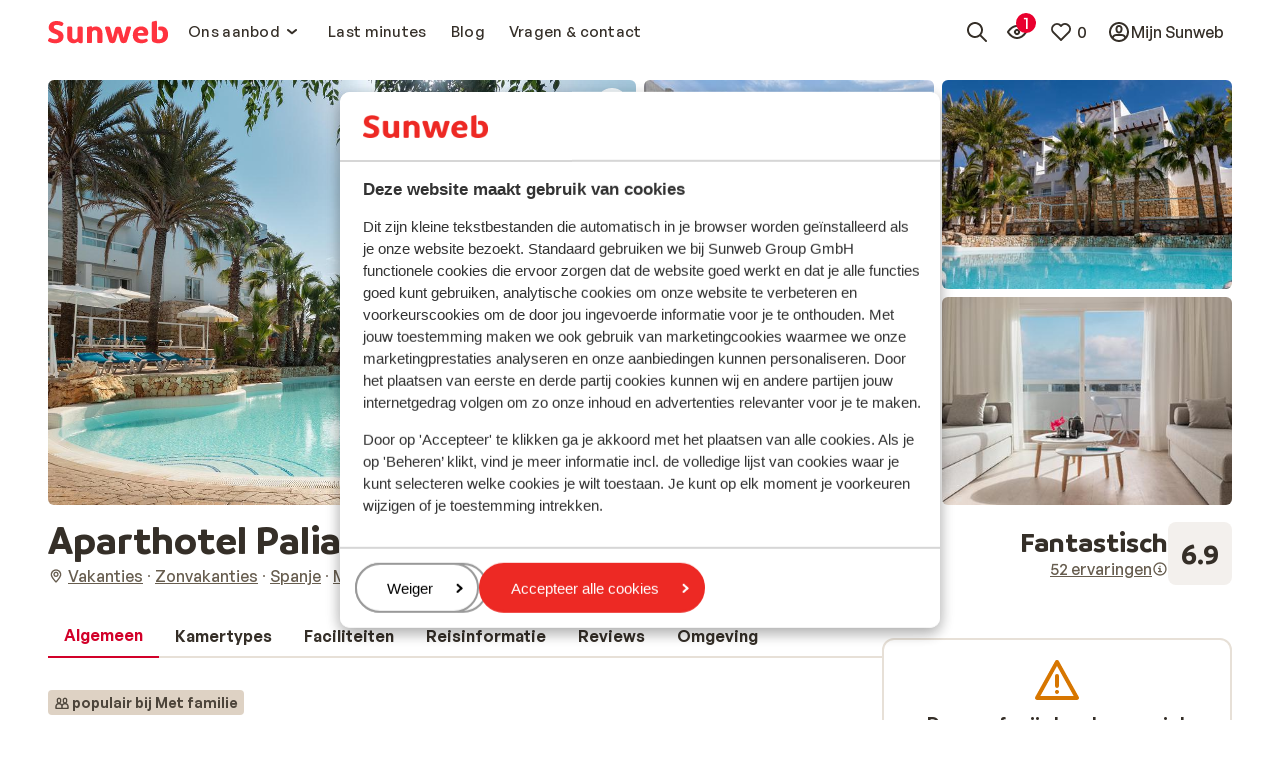

--- FILE ---
content_type: application/javascript; charset=UTF-8
request_url: https://www.sunweb.nl/_next/static/chunks/572.d5f62e68d163a4dc.js
body_size: 34062
content:
"use strict";(self.webpackChunk_N_E=self.webpackChunk_N_E||[]).push([[572],{15810:function(e,t,a){Object.defineProperty(t,"__esModule",{value:!0}),t.supportedValuesOf=t.shouldPolyfill=void 0;var i=a(79528);Object.defineProperty(t,"shouldPolyfill",{enumerable:!0,get:function(){return i.shouldPolyfill}});var n=a(87135);Object.defineProperty(t,"supportedValuesOf",{enumerable:!0,get:function(){return n.supportedValuesOf}})},79528:function(e,t){Object.defineProperty(t,"__esModule",{value:!0}),t.shouldPolyfill=void 0,t.shouldPolyfill=function(){return!("supportedValuesOf"in Intl)}},63813:function(e,t){Object.defineProperty(t,"__esModule",{value:!0}),t.calendars=void 0,t.calendars=["buddhist","chinese","coptic","dangi","ethioaa","ethiopic","gregory","hebrew","indian","islamic","islamic-civil","islamic-rgsa","islamic-tbla","islamic-umalqura","islamicc","iso8601","japanese","persian","roc"]},7596:function(e,t){Object.defineProperty(t,"__esModule",{value:!0}),t.collations=void 0,t.collations=["big5han","compat","dict","direct","ducet","emoji","eor","gb2312","phonebk","phonetic","pinyin","reformed","search","searchjl","standard","stroke","trad","unihan","zhuyin"]},77009:function(e,t){Object.defineProperty(t,"__esModule",{value:!0}),t.currencies=void 0,t.currencies=["ADP","AED","AFA","AFN","ALK","ALL","AMD","ANG","AOA","AOK","AON","AOR","ARA","ARL","ARM","ARP","ARS","ATS","AUD","AWG","AZM","AZN","BAD","BAM","BAN","BBD","BDT","BEC","BEF","BEL","BGL","BGM","BGN","BGO","BHD","BIF","BMD","BND","BOB","BOL","BOP","BOV","BRB","BRC","BRE","BRL","BRN","BRR","BRZ","BSD","BTN","BUK","BWP","BYB","BYN","BYR","BZD","CAD","CDF","CHE","CHF","CHW","CLE","CLF","CLP","CNH","CNX","CNY","COP","COU","CRC","CSD","CSK","CUC","CUP","CVE","CYP","CZK","DDM","DEM","DJF","DKK","DOP","DZD","ECS","ECV","EEK","EGP","ERN","ESA","ESB","ESP","ETB","EUR","FIM","FJD","FKP","FRF","GBP","GEK","GEL","GHC","GHS","GIP","GMD","GNF","GNS","GQE","GRD","GTQ","GWE","GWP","GYD","HKD","HNL","HRD","HRK","HTG","HUF","IDR","IEP","ILP","ILR","ILS","INR","IQD","IRR","ISJ","ISK","ITL","JMD","JOD","JPY","KES","KGS","KHR","KMF","KPW","KRH","KRO","KRW","KWD","KYD","KZT","LAK","LBP","LKR","LRD","LSL","LTL","LTT","LUC","LUF","LUL","LVL","LVR","LYD","MAD","MAF","MCF","MDC","MDL","MGA","MGF","MKD","MKN","MLF","MMK","MNT","MOP","MRO","MRU","MTL","MTP","MUR","MVP","MVR","MWK","MXN","MXP","MXV","MYR","MZE","MZM","MZN","NAD","NGN","NIC","NIO","NLG","NOK","NPR","NZD","OMR","PAB","PEI","PEN","PES","PGK","PHP","PKR","PLN","PLZ","PTE","PYG","QAR","RHD","ROL","RON","RSD","RUB","RUR","RWF","SAR","SBD","SCR","SDD","SDG","SDP","SEK","SGD","SHP","SIT","SKK","SLE","SLL","SOS","SRD","SRG","SSP","STD","STN","SUR","SVC","SYP","SZL","THB","TJR","TJS","TMM","TMT","TND","TOP","TPE","TRL","TRY","TTD","TWD","TZS","UAH","UAK","UGS","UGX","USD","USN","USS","UYI","UYP","UYU","UYW","UZS","VEB","VED","VEF","VES","VND","VNN","VUV","WST","XAF","XAG","XAU","XBA","XBB","XBC","XBD","XCD","XDR","XEU","XFO","XFU","XOF","XPD","XPF","XPT","XRE","XSU","XTS","XUA","XXX","YDD","YER","YUD","YUM","YUN","YUR","ZAL","ZAR","ZMK","ZMW","ZRN","ZRZ","ZWD","ZWL","ZWR"]},55712:function(e,t,a){Object.defineProperty(t,"__esModule",{value:!0}),t.getSupportedCalendars=void 0;var i=a(63813);t.getSupportedCalendars=function(e){return i.calendars.filter(function(t){return function(e,t){void 0===t&&(t="en");try{var a=new Intl.DateTimeFormat("".concat(t,"-u-ca-").concat(e)).resolvedOptions().calendar;if("gregory"!==e||"gregory"!==a)return!0}catch(e){}return!1}(t,e)})}},43207:function(e,t,a){Object.defineProperty(t,"__esModule",{value:!0}),t.getSupportedCollations=void 0;var i=a(7596);t.getSupportedCollations=function(e){return i.collations.filter(function(t){return function(e,t){void 0===t&&(t="en");try{return Intl.Collator("".concat(t,"-u-co-").concat(e)).resolvedOptions().collation===e}catch(e){}return!1}(t,e)})}},67682:function(e,t,a){Object.defineProperty(t,"__esModule",{value:!0}),t.getSupportedCurrencies=void 0;var i=a(77009);function n(e,t){void 0===t&&(t="en");try{var a=new Intl.NumberFormat(t,{style:"currency",currencyDisplay:"name",currency:e}).format(123);if(a.substring(0,3)!==e&&a.substring(a.length-3)!==e)return!0}catch(e){}return!1}t.getSupportedCurrencies=function(e){for(var t="ABCDEFGHIJKLMNOPQRSTUVWXYZ",a=[],r=0,o=i.currencies;r<o.length;r++){var l=o[r];if(3===l.length)n(l,e)&&a.push(l);else if(5===l.length&&"~"===l[3])for(var s=t.indexOf(l[2]),u=t.indexOf(l[4]),c=s;c<=u;c++){var d=l.substring(0,2)+t[c];n(d,e)&&a.push(d)}}return a}},89375:function(e,t,a){Object.defineProperty(t,"__esModule",{value:!0}),t.getSupportedNumberingSystems=void 0;var i=a(28867);t.getSupportedNumberingSystems=function(e){return i.numberingSystemNames.filter(function(t){return function(e,t){void 0===t&&(t="en");try{var a=new Intl.NumberFormat("".concat(t,"-u-nu-").concat(e));if(a.resolvedOptions().numberingSystem===e&&"latn"===e||"123"!==a.format(123))return!0}catch(e){}return!1}(t,e)})}},23355:function(e,t,a){Object.defineProperty(t,"__esModule",{value:!0}),t.getSupportedTimeZones=void 0;var i=a(81109);t.getSupportedTimeZones=function(e){return i.timezones.filter(function(t){return function(e,t){void 0===t&&(t="en");try{return new Intl.DateTimeFormat(t,{timeZone:e}).resolvedOptions().timeZone===e}catch(e){}return!1}(t,e)})}},35483:function(e,t,a){Object.defineProperty(t,"__esModule",{value:!0}),t.getSupportedUnits=void 0;var i=a(39035);t.getSupportedUnits=function(e){return i.units.filter(function(t){return function(e,t){void 0===t&&(t="en");try{return new Intl.NumberFormat(t,{style:"unit",unit:e}).resolvedOptions().unit===e}catch(e){}return!1}(t,e)})}},87135:function(e,t,a){Object.defineProperty(t,"__esModule",{value:!0}),t.supportedValuesOf=void 0;var i=a(55712),n=a(43207),r=a(67682),o=a(89375),l=a(23355),s=a(35483);t.supportedValuesOf=function(e,t){switch(e){case"calendar":return(0,i.getSupportedCalendars)(t);case"collation":return(0,n.getSupportedCollations)(t);case"currency":return(0,r.getSupportedCurrencies)(t);case"numberingSystem":return(0,o.getSupportedNumberingSystems)(t);case"timeZone":return(0,l.getSupportedTimeZones)(t);case"unit":return(0,s.getSupportedUnits)(t);default:throw RangeError("Invalid key: "+e)}}},28867:function(e,t){Object.defineProperty(t,"__esModule",{value:!0}),t.numberingSystemNames=void 0,t.numberingSystemNames=["adlm","ahom","arab","arabext","armn","armnlow","bali","beng","bhks","brah","cakm","cham","cyrl","deva","diak","ethi","fullwide","geor","gong","gonm","grek","greklow","gujr","guru","hanidays","hanidec","hans","hansfin","hant","hantfin","hebr","hmng","hmnp","java","jpan","jpanfin","jpanyear","kali","kawi","khmr","knda","lana","lanatham","laoo","latn","lepc","limb","mathbold","mathdbl","mathmono","mathsanb","mathsans","mlym","modi","mong","mroo","mtei","mymr","mymrshan","mymrtlng","nagm","newa","nkoo","olck","orya","osma","rohg","roman","romanlow","saur","segment","shrd","sind","sinh","sora","sund","takr","talu","taml","tamldec","telu","thai","tibt","tirh","tnsa","vaii","wara","wcho"]},81109:function(e,t){Object.defineProperty(t,"__esModule",{value:!0}),t.timezones=void 0,t.timezones=["Africa/Abidjan","Africa/Accra","Africa/Addis_Ababa","Africa/Algiers","Africa/Asmara","Africa/Bamako","Africa/Bangui","Africa/Banjul","Africa/Bissau","Africa/Blantyre","Africa/Brazzaville","Africa/Bujumbura","Africa/Cairo","Africa/Casablanca","Africa/Ceuta","Africa/Conakry","Africa/Dakar","Africa/Dar_es_Salaam","Africa/Djibouti","Africa/Douala","Africa/El_Aaiun","Africa/Freetown","Africa/Gaborone","Africa/Harare","Africa/Johannesburg","Africa/Juba","Africa/Kampala","Africa/Khartoum","Africa/Kigali","Africa/Kinshasa","Africa/Lagos","Africa/Libreville","Africa/Lome","Africa/Luanda","Africa/Lubumbashi","Africa/Lusaka","Africa/Malabo","Africa/Maputo","Africa/Maseru","Africa/Mbabane","Africa/Mogadishu","Africa/Monrovia","Africa/Nairobi","Africa/Ndjamena","Africa/Niamey","Africa/Nouakchott","Africa/Ouagadougou","Africa/Porto-Novo","Africa/Sao_Tome","Africa/Tripoli","Africa/Tunis","Africa/Windhoek","America/Adak","America/Anchorage","America/Anguilla","America/Antigua","America/Araguaina","America/Argentina/Buenos_Aires","America/Argentina/Catamarca","America/Argentina/Cordoba","America/Argentina/Jujuy","America/Argentina/La_Rioja","America/Argentina/Mendoza","America/Argentina/Rio_Gallegos","America/Argentina/Salta","America/Argentina/San_Juan","America/Argentina/San_Luis","America/Argentina/Tucuman","America/Argentina/Ushuaia","America/Aruba","America/Asuncion","America/Atikokan","America/Bahia_Banderas","America/Bahia","America/Barbados","America/Belem","America/Belize","America/Blanc-Sablon","America/Boa_Vista","America/Bogota","America/Boise","America/Cambridge_Bay","America/Campo_Grande","America/Cancun","America/Caracas","America/Cayenne","America/Cayman","America/Chicago","America/Chihuahua","America/Ciudad_Juarez","America/Costa_Rica","America/Creston","America/Cuiaba","America/Curacao","America/Danmarkshavn","America/Dawson_Creek","America/Dawson","America/Denver","America/Detroit","America/Dominica","America/Edmonton","America/Eirunepe","America/El_Salvador","America/Fort_Nelson","America/Fortaleza","America/Glace_Bay","America/Goose_Bay","America/Grand_Turk","America/Grenada","America/Guadeloupe","America/Guatemala","America/Guayaquil","America/Guyana","America/Halifax","America/Havana","America/Hermosillo","America/Indiana/Indianapolis","America/Indiana/Knox","America/Indiana/Marengo","America/Indiana/Petersburg","America/Indiana/Tell_City","America/Indiana/Vevay","America/Indiana/Vincennes","America/Indiana/Winamac","America/Inuvik","America/Iqaluit","America/Jamaica","America/Juneau","America/Kentucky/Louisville","America/Kentucky/Monticello","America/Kralendijk","America/La_Paz","America/Lima","America/Los_Angeles","America/Lower_Princes","America/Maceio","America/Managua","America/Manaus","America/Marigot","America/Martinique","America/Matamoros","America/Mazatlan","America/Menominee","America/Merida","America/Metlakatla","America/Mexico_City","America/Miquelon","America/Moncton","America/Monterrey","America/Montevideo","America/Montserrat","America/Nassau","America/New_York","America/Nipigon","America/Nome","America/Noronha","America/North_Dakota/Beulah","America/North_Dakota/Center","America/North_Dakota/New_Salem","America/Nuuk","America/Ojinaga","America/Panama","America/Pangnirtung","America/Paramaribo","America/Phoenix","America/Port_of_Spain","America/Port-au-Prince","America/Porto_Velho","America/Puerto_Rico","America/Punta_Arenas","America/Rainy_River","America/Rankin_Inlet","America/Recife","America/Regina","America/Resolute","America/Rio_Branco","America/Santarem","America/Santiago","America/Santo_Domingo","America/Sao_Paulo","America/Scoresbysund","America/Sitka","America/St_Barthelemy","America/St_Johns","America/St_Kitts","America/St_Lucia","America/St_Thomas","America/St_Vincent","America/Swift_Current","America/Tegucigalpa","America/Thule","America/Thunder_Bay","America/Tijuana","America/Toronto","America/Tortola","America/Vancouver","America/Whitehorse","America/Winnipeg","America/Yakutat","America/Yellowknife","Antarctica/Casey","Antarctica/Davis","Antarctica/DumontDUrville","Antarctica/Macquarie","Antarctica/Mawson","Antarctica/McMurdo","Antarctica/Palmer","Antarctica/Rothera","Antarctica/Syowa","Antarctica/Troll","Antarctica/Vostok","Arctic/Longyearbyen","Asia/Aden","Asia/Almaty","Asia/Amman","Asia/Anadyr","Asia/Aqtau","Asia/Aqtobe","Asia/Ashgabat","Asia/Atyrau","Asia/Baghdad","Asia/Bahrain","Asia/Baku","Asia/Bangkok","Asia/Barnaul","Asia/Beirut","Asia/Bishkek","Asia/Brunei","Asia/Chita","Asia/Choibalsan","Asia/Colombo","Asia/Damascus","Asia/Dhaka","Asia/Dili","Asia/Dubai","Asia/Dushanbe","Asia/Famagusta","Asia/Gaza","Asia/Hebron","Asia/Ho_Chi_Minh","Asia/Hong_Kong","Asia/Hovd","Asia/Irkutsk","Asia/Jakarta","Asia/Jayapura","Asia/Jerusalem","Asia/Kabul","Asia/Kamchatka","Asia/Karachi","Asia/Kathmandu","Asia/Khandyga","Asia/Kolkata","Asia/Krasnoyarsk","Asia/Kuala_Lumpur","Asia/Kuching","Asia/Kuwait","Asia/Macau","Asia/Magadan","Asia/Makassar","Asia/Manila","Asia/Muscat","Asia/Nicosia","Asia/Novokuznetsk","Asia/Novosibirsk","Asia/Omsk","Asia/Oral","Asia/Phnom_Penh","Asia/Pontianak","Asia/Pyongyang","Asia/Qatar","Asia/Qostanay","Asia/Qyzylorda","Asia/Riyadh","Asia/Sakhalin","Asia/Samarkand","Asia/Seoul","Asia/Shanghai","Asia/Singapore","Asia/Srednekolymsk","Asia/Taipei","Asia/Tashkent","Asia/Tbilisi","Asia/Tehran","Asia/Thimphu","Asia/Tokyo","Asia/Tomsk","Asia/Ulaanbaatar","Asia/Urumqi","Asia/Ust-Nera","Asia/Vientiane","Asia/Vladivostok","Asia/Yakutsk","Asia/Yangon","Asia/Yekaterinburg","Asia/Yerevan","Atlantic/Azores","Atlantic/Bermuda","Atlantic/Canary","Atlantic/Cape_Verde","Atlantic/Faroe","Atlantic/Madeira","Atlantic/Reykjavik","Atlantic/South_Georgia","Atlantic/St_Helena","Atlantic/Stanley","Australia/Adelaide","Australia/Brisbane","Australia/Broken_Hill","Australia/Currie","Australia/Darwin","Australia/Eucla","Australia/Hobart","Australia/Lindeman","Australia/Lord_Howe","Australia/Melbourne","Australia/Perth","Australia/Sydney","Europe/Amsterdam","Europe/Andorra","Europe/Astrakhan","Europe/Athens","Europe/Belgrade","Europe/Berlin","Europe/Bratislava","Europe/Brussels","Europe/Bucharest","Europe/Budapest","Europe/Busingen","Europe/Chisinau","Europe/Copenhagen","Europe/Dublin","Europe/Gibraltar","Europe/Guernsey","Europe/Helsinki","Europe/Isle_of_Man","Europe/Istanbul","Europe/Jersey","Europe/Kaliningrad","Europe/Kyiv","Europe/Kirov","Europe/Lisbon","Europe/Ljubljana","Europe/London","Europe/Luxembourg","Europe/Madrid","Europe/Malta","Europe/Mariehamn","Europe/Minsk","Europe/Monaco","Europe/Moscow","Europe/Oslo","Europe/Paris","Europe/Podgorica","Europe/Prague","Europe/Riga","Europe/Rome","Europe/Samara","Europe/San_Marino","Europe/Sarajevo","Europe/Saratov","Europe/Simferopol","Europe/Skopje","Europe/Sofia","Europe/Stockholm","Europe/Tallinn","Europe/Tirane","Europe/Ulyanovsk","Europe/Uzhgorod","Europe/Vaduz","Europe/Vatican","Europe/Vienna","Europe/Vilnius","Europe/Volgograd","Europe/Warsaw","Europe/Zagreb","Europe/Zaporozhye","Europe/Zurich","Indian/Antananarivo","Indian/Chagos","Indian/Christmas","Indian/Cocos","Indian/Comoro","Indian/Kerguelen","Indian/Mahe","Indian/Maldives","Indian/Mauritius","Indian/Mayotte","Indian/Reunion","Pacific/Apia","Pacific/Auckland","Pacific/Bougainville","Pacific/Chatham","Pacific/Chuuk","Pacific/Easter","Pacific/Efate","Pacific/Kanton","Pacific/Fakaofo","Pacific/Fiji","Pacific/Funafuti","Pacific/Galapagos","Pacific/Gambier","Pacific/Guadalcanal","Pacific/Guam","Pacific/Honolulu","Pacific/Kiritimati","Pacific/Kosrae","Pacific/Kwajalein","Pacific/Majuro","Pacific/Marquesas","Pacific/Midway","Pacific/Nauru","Pacific/Niue","Pacific/Norfolk","Pacific/Noumea","Pacific/Pago_Pago","Pacific/Palau","Pacific/Pitcairn","Pacific/Pohnpei","Pacific/Port_Moresby","Pacific/Rarotonga","Pacific/Saipan","Pacific/Tahiti","Pacific/Tarawa","Pacific/Tongatapu","Pacific/Wake","Pacific/Wallis"]},39035:function(e,t){Object.defineProperty(t,"__esModule",{value:!0}),t.units=void 0,t.units=["degree","acre","hectare","percent","bit","byte","gigabit","gigabyte","kilobit","kilobyte","megabit","megabyte","petabyte","terabit","terabyte","day","hour","millisecond","minute","month","second","week","year","centimeter","foot","inch","kilometer","meter","mile-scandinavian","mile","millimeter","yard","gram","kilogram","ounce","pound","stone","celsius","fahrenheit","fluid-ounce","gallon","liter","milliliter"]},35525:function(e,t){Object.defineProperty(t,"__esModule",{value:!0}),t.calendars=void 0,t.calendars={"001":["gregorian"],AE:["gregorian","islamic-umalqura","islamic","islamic-civil","islamic-tbla"],AF:["persian","gregorian","islamic","islamic-civil","islamic-tbla"],AL:["gregorian","islamic-civil","islamic-tbla"],AZ:["gregorian","islamic-civil","islamic-tbla"],BD:["gregorian","islamic","islamic-civil","islamic-tbla"],BH:["gregorian","islamic-umalqura","islamic","islamic-civil","islamic-tbla"],CN:["gregorian","chinese"],CX:["gregorian","chinese"],DJ:["gregorian","islamic","islamic-civil","islamic-tbla"],DZ:["gregorian","islamic","islamic-civil","islamic-tbla"],EG:["gregorian","coptic","islamic","islamic-civil","islamic-tbla"],EH:["gregorian","islamic","islamic-civil","islamic-tbla"],ER:["gregorian","islamic","islamic-civil","islamic-tbla"],ET:["gregorian","ethiopic"],HK:["gregorian","chinese"],ID:["gregorian","islamic","islamic-civil","islamic-tbla"],IL:["gregorian","hebrew","islamic","islamic-civil","islamic-tbla"],IN:["gregorian","indian"],IQ:["gregorian","islamic","islamic-civil","islamic-tbla"],IR:["persian","gregorian","islamic","islamic-civil","islamic-tbla"],JO:["gregorian","islamic","islamic-civil","islamic-tbla"],JP:["gregorian","japanese"],KM:["gregorian","islamic","islamic-civil","islamic-tbla"],KR:["gregorian","dangi"],KW:["gregorian","islamic-umalqura","islamic","islamic-civil","islamic-tbla"],LB:["gregorian","islamic","islamic-civil","islamic-tbla"],LY:["gregorian","islamic","islamic-civil","islamic-tbla"],MA:["gregorian","islamic","islamic-civil","islamic-tbla"],MO:["gregorian","chinese"],MR:["gregorian","islamic","islamic-civil","islamic-tbla"],MV:["gregorian","islamic-civil","islamic-tbla"],MY:["gregorian","islamic","islamic-civil","islamic-tbla"],NE:["gregorian","islamic","islamic-civil","islamic-tbla"],OM:["gregorian","islamic","islamic-civil","islamic-tbla"],PK:["gregorian","islamic","islamic-civil","islamic-tbla"],PS:["gregorian","islamic","islamic-civil","islamic-tbla"],QA:["gregorian","islamic-umalqura","islamic","islamic-civil","islamic-tbla"],SA:["islamic-umalqura","gregorian","islamic","islamic-rgsa"],SD:["gregorian","islamic","islamic-civil","islamic-tbla"],SG:["gregorian","chinese"],SY:["gregorian","islamic","islamic-civil","islamic-tbla"],TD:["gregorian","islamic","islamic-civil","islamic-tbla"],TH:["buddhist","gregorian"],TJ:["gregorian","islamic-civil","islamic-tbla"],TM:["gregorian","islamic-civil","islamic-tbla"],TN:["gregorian","islamic","islamic-civil","islamic-tbla"],TR:["gregorian","islamic-civil","islamic-tbla"],TW:["gregorian","roc","chinese"],UZ:["gregorian","islamic-civil","islamic-tbla"],XK:["gregorian","islamic-civil","islamic-tbla"],YE:["gregorian","islamic","islamic-civil","islamic-tbla"]}},1867:function(e,t){Object.defineProperty(t,"__esModule",{value:!0}),t.characterOrders=void 0,t.characterOrders={aa:"left-to-right","aa-DJ":"left-to-right","aa-ER":"left-to-right",ab:"left-to-right",af:"left-to-right","af-NA":"left-to-right",agq:"left-to-right",ak:"left-to-right",am:"left-to-right",an:"left-to-right",ann:"left-to-right",apc:"right-to-left",ar:"right-to-left","ar-AE":"right-to-left","ar-BH":"right-to-left","ar-DJ":"right-to-left","ar-DZ":"right-to-left","ar-EG":"right-to-left","ar-EH":"right-to-left","ar-ER":"right-to-left","ar-IL":"right-to-left","ar-IQ":"right-to-left","ar-JO":"right-to-left","ar-KM":"right-to-left","ar-KW":"right-to-left","ar-LB":"right-to-left","ar-LY":"right-to-left","ar-MA":"right-to-left","ar-MR":"right-to-left","ar-OM":"right-to-left","ar-PS":"right-to-left","ar-QA":"right-to-left","ar-SA":"right-to-left","ar-SD":"right-to-left","ar-SO":"right-to-left","ar-SS":"right-to-left","ar-SY":"right-to-left","ar-TD":"right-to-left","ar-TN":"right-to-left","ar-YE":"right-to-left",arn:"left-to-right",as:"left-to-right",asa:"left-to-right",ast:"left-to-right",az:"left-to-right","az-Arab":"right-to-left","az-Arab-IQ":"right-to-left","az-Arab-TR":"right-to-left","az-Cyrl":"left-to-right","az-Latn":"left-to-right",ba:"left-to-right",bal:"right-to-left","bal-Arab":"right-to-left","bal-Latn":"left-to-right",bas:"left-to-right",be:"left-to-right","be-tarask":"left-to-right",bem:"left-to-right",bez:"left-to-right",bg:"left-to-right",bgc:"left-to-right",bgn:"right-to-left","bgn-AE":"right-to-left","bgn-AF":"right-to-left","bgn-IR":"right-to-left","bgn-OM":"right-to-left",bho:"left-to-right",blt:"left-to-right",bm:"left-to-right","bm-Nkoo":"right-to-left",bn:"left-to-right","bn-IN":"left-to-right",bo:"left-to-right","bo-IN":"left-to-right",br:"left-to-right",brx:"left-to-right",bs:"left-to-right","bs-Cyrl":"left-to-right","bs-Latn":"left-to-right",bss:"left-to-right",byn:"left-to-right",ca:"left-to-right","ca-AD":"left-to-right","ca-ES-valencia":"left-to-right","ca-FR":"left-to-right","ca-IT":"left-to-right",cad:"left-to-right",cch:"left-to-right",ccp:"left-to-right","ccp-IN":"left-to-right",ce:"left-to-right",ceb:"left-to-right",cgg:"left-to-right",cho:"left-to-right",chr:"left-to-right",cic:"left-to-right",ckb:"right-to-left","ckb-IR":"right-to-left",co:"left-to-right",cs:"left-to-right",cu:"left-to-right",cv:"left-to-right",cy:"left-to-right",da:"left-to-right","da-GL":"left-to-right",dav:"left-to-right",de:"left-to-right","de-AT":"left-to-right","de-BE":"left-to-right","de-CH":"left-to-right","de-IT":"left-to-right","de-LI":"left-to-right","de-LU":"left-to-right",dje:"left-to-right",doi:"left-to-right",dsb:"left-to-right",dua:"left-to-right",dv:"right-to-left",dyo:"left-to-right",dz:"left-to-right",ebu:"left-to-right",ee:"left-to-right","ee-TG":"left-to-right",el:"left-to-right","el-CY":"left-to-right","el-polyton":"left-to-right",en:"left-to-right","en-001":"left-to-right","en-150":"left-to-right","en-AE":"left-to-right","en-AG":"left-to-right","en-AI":"left-to-right","en-AS":"left-to-right","en-AT":"left-to-right","en-AU":"left-to-right","en-BB":"left-to-right","en-BE":"left-to-right","en-BI":"left-to-right","en-BM":"left-to-right","en-BS":"left-to-right","en-BW":"left-to-right","en-BZ":"left-to-right","en-CA":"left-to-right","en-CC":"left-to-right","en-CH":"left-to-right","en-CK":"left-to-right","en-CM":"left-to-right","en-CX":"left-to-right","en-CY":"left-to-right","en-DE":"left-to-right","en-DG":"left-to-right","en-DK":"left-to-right","en-DM":"left-to-right","en-Dsrt":"left-to-right","en-ER":"left-to-right","en-FI":"left-to-right","en-FJ":"left-to-right","en-FK":"left-to-right","en-FM":"left-to-right","en-GB":"left-to-right","en-GD":"left-to-right","en-GG":"left-to-right","en-GH":"left-to-right","en-GI":"left-to-right","en-GM":"left-to-right","en-GU":"left-to-right","en-GY":"left-to-right","en-HK":"left-to-right","en-IE":"left-to-right","en-IL":"left-to-right","en-IM":"left-to-right","en-IN":"left-to-right","en-IO":"left-to-right","en-JE":"left-to-right","en-JM":"left-to-right","en-KE":"left-to-right","en-KI":"left-to-right","en-KN":"left-to-right","en-KY":"left-to-right","en-LC":"left-to-right","en-LR":"left-to-right","en-LS":"left-to-right","en-MG":"left-to-right","en-MH":"left-to-right","en-MO":"left-to-right","en-MP":"left-to-right","en-MS":"left-to-right","en-MT":"left-to-right","en-MU":"left-to-right","en-MV":"left-to-right","en-MW":"left-to-right","en-MY":"left-to-right","en-NA":"left-to-right","en-NF":"left-to-right","en-NG":"left-to-right","en-NL":"left-to-right","en-NR":"left-to-right","en-NU":"left-to-right","en-NZ":"left-to-right","en-PG":"left-to-right","en-PH":"left-to-right","en-PK":"left-to-right","en-PN":"left-to-right","en-PR":"left-to-right","en-PW":"left-to-right","en-RW":"left-to-right","en-SB":"left-to-right","en-SC":"left-to-right","en-SD":"left-to-right","en-SE":"left-to-right","en-SG":"left-to-right","en-SH":"left-to-right","en-Shaw":"left-to-right","en-SI":"left-to-right","en-SL":"left-to-right","en-SS":"left-to-right","en-SX":"left-to-right","en-SZ":"left-to-right","en-TC":"left-to-right","en-TK":"left-to-right","en-TO":"left-to-right","en-TT":"left-to-right","en-TV":"left-to-right","en-TZ":"left-to-right","en-UG":"left-to-right","en-UM":"left-to-right","en-VC":"left-to-right","en-VG":"left-to-right","en-VI":"left-to-right","en-VU":"left-to-right","en-WS":"left-to-right","en-ZA":"left-to-right","en-ZM":"left-to-right","en-ZW":"left-to-right",eo:"left-to-right",es:"left-to-right","es-419":"left-to-right","es-AR":"left-to-right","es-BO":"left-to-right","es-BR":"left-to-right","es-BZ":"left-to-right","es-CL":"left-to-right","es-CO":"left-to-right","es-CR":"left-to-right","es-CU":"left-to-right","es-DO":"left-to-right","es-EA":"left-to-right","es-EC":"left-to-right","es-GQ":"left-to-right","es-GT":"left-to-right","es-HN":"left-to-right","es-IC":"left-to-right","es-MX":"left-to-right","es-NI":"left-to-right","es-PA":"left-to-right","es-PE":"left-to-right","es-PH":"left-to-right","es-PR":"left-to-right","es-PY":"left-to-right","es-SV":"left-to-right","es-US":"left-to-right","es-UY":"left-to-right","es-VE":"left-to-right",et:"left-to-right",eu:"left-to-right",ewo:"left-to-right",fa:"right-to-left","fa-AF":"right-to-left",ff:"left-to-right","ff-Adlm":"right-to-left","ff-Adlm-BF":"right-to-left","ff-Adlm-CM":"right-to-left","ff-Adlm-GH":"right-to-left","ff-Adlm-GM":"right-to-left","ff-Adlm-GW":"right-to-left","ff-Adlm-LR":"right-to-left","ff-Adlm-MR":"right-to-left","ff-Adlm-NE":"right-to-left","ff-Adlm-NG":"right-to-left","ff-Adlm-SL":"right-to-left","ff-Adlm-SN":"right-to-left","ff-Latn":"left-to-right","ff-Latn-BF":"left-to-right","ff-Latn-CM":"left-to-right","ff-Latn-GH":"left-to-right","ff-Latn-GM":"left-to-right","ff-Latn-GN":"left-to-right","ff-Latn-GW":"left-to-right","ff-Latn-LR":"left-to-right","ff-Latn-MR":"left-to-right","ff-Latn-NE":"left-to-right","ff-Latn-NG":"left-to-right","ff-Latn-SL":"left-to-right",fi:"left-to-right",fil:"left-to-right",fo:"left-to-right","fo-DK":"left-to-right",fr:"left-to-right","fr-BE":"left-to-right","fr-BF":"left-to-right","fr-BI":"left-to-right","fr-BJ":"left-to-right","fr-BL":"left-to-right","fr-CA":"left-to-right","fr-CD":"left-to-right","fr-CF":"left-to-right","fr-CG":"left-to-right","fr-CH":"left-to-right","fr-CI":"left-to-right","fr-CM":"left-to-right","fr-DJ":"left-to-right","fr-DZ":"left-to-right","fr-GA":"left-to-right","fr-GF":"left-to-right","fr-GN":"left-to-right","fr-GP":"left-to-right","fr-GQ":"left-to-right","fr-HT":"left-to-right","fr-KM":"left-to-right","fr-LU":"left-to-right","fr-MA":"left-to-right","fr-MC":"left-to-right","fr-MF":"left-to-right","fr-MG":"left-to-right","fr-ML":"left-to-right","fr-MQ":"left-to-right","fr-MR":"left-to-right","fr-MU":"left-to-right","fr-NC":"left-to-right","fr-NE":"left-to-right","fr-PF":"left-to-right","fr-PM":"left-to-right","fr-RE":"left-to-right","fr-RW":"left-to-right","fr-SC":"left-to-right","fr-SN":"left-to-right","fr-SY":"left-to-right","fr-TD":"left-to-right","fr-TG":"left-to-right","fr-TN":"left-to-right","fr-VU":"left-to-right","fr-WF":"left-to-right","fr-YT":"left-to-right",frr:"left-to-right",fur:"left-to-right",fy:"left-to-right",ga:"left-to-right","ga-GB":"left-to-right",gaa:"left-to-right",gd:"left-to-right",gez:"left-to-right","gez-ER":"left-to-right",gl:"left-to-right",gn:"left-to-right",gsw:"left-to-right","gsw-FR":"left-to-right","gsw-LI":"left-to-right",gu:"left-to-right",guz:"left-to-right",gv:"left-to-right",ha:"left-to-right","ha-Arab":"right-to-left","ha-Arab-SD":"right-to-left","ha-GH":"left-to-right","ha-NE":"left-to-right",haw:"left-to-right",he:"right-to-left",hi:"left-to-right","hi-Latn":"left-to-right",hnj:"left-to-right","hnj-Hmnp":"left-to-right",hr:"left-to-right","hr-BA":"left-to-right",hsb:"left-to-right",hu:"left-to-right",hy:"left-to-right",ia:"left-to-right",id:"left-to-right",ig:"left-to-right",ii:"left-to-right",io:"left-to-right",is:"left-to-right",it:"left-to-right","it-CH":"left-to-right","it-SM":"left-to-right","it-VA":"left-to-right",iu:"left-to-right","iu-Latn":"left-to-right",ja:"left-to-right",jbo:"left-to-right",jgo:"left-to-right",jmc:"left-to-right",jv:"left-to-right",ka:"left-to-right",kab:"left-to-right",kaj:"left-to-right",kam:"left-to-right",kcg:"left-to-right",kde:"left-to-right",kea:"left-to-right",ken:"left-to-right",kgp:"left-to-right",khq:"left-to-right",ki:"left-to-right",kk:"left-to-right",kkj:"left-to-right",kl:"left-to-right",kln:"left-to-right",km:"left-to-right",kn:"left-to-right",ko:"left-to-right","ko-KP":"left-to-right",kok:"left-to-right",kpe:"left-to-right","kpe-GN":"left-to-right",ks:"right-to-left","ks-Arab":"right-to-left","ks-Deva":"left-to-right",ksb:"left-to-right",ksf:"left-to-right",ksh:"left-to-right",ku:"left-to-right",kw:"left-to-right",ky:"left-to-right",la:"left-to-right",lag:"left-to-right",lb:"left-to-right",lg:"left-to-right",lij:"left-to-right",lkt:"left-to-right",lmo:"left-to-right",ln:"left-to-right","ln-AO":"left-to-right","ln-CF":"left-to-right","ln-CG":"left-to-right",lo:"left-to-right",lrc:"right-to-left","lrc-IQ":"right-to-left",lt:"left-to-right",lu:"left-to-right",luo:"left-to-right",luy:"left-to-right",lv:"left-to-right",mai:"left-to-right",mas:"left-to-right","mas-TZ":"left-to-right",mdf:"left-to-right",mer:"left-to-right",mfe:"left-to-right",mg:"left-to-right",mgh:"left-to-right",mgo:"left-to-right",mi:"left-to-right",mk:"left-to-right",ml:"left-to-right",mn:"left-to-right","mn-Mong":"top-to-bottom","mn-Mong-MN":"top-to-bottom",mni:"left-to-right","mni-Beng":"left-to-right","mni-Mtei":"left-to-right",moh:"left-to-right",mr:"left-to-right",ms:"left-to-right","ms-Arab":"right-to-left","ms-Arab-BN":"right-to-left","ms-BN":"left-to-right","ms-ID":"left-to-right","ms-SG":"left-to-right",mt:"left-to-right",mua:"left-to-right",mus:"left-to-right",my:"left-to-right",myv:"left-to-right",mzn:"right-to-left",naq:"left-to-right",nb:"left-to-right","nb-SJ":"left-to-right",nd:"left-to-right",nds:"left-to-right","nds-NL":"left-to-right",ne:"left-to-right","ne-IN":"left-to-right",nl:"left-to-right","nl-AW":"left-to-right","nl-BE":"left-to-right","nl-BQ":"left-to-right","nl-CW":"left-to-right","nl-SR":"left-to-right","nl-SX":"left-to-right",nmg:"left-to-right",nn:"left-to-right",nnh:"left-to-right",no:"left-to-right",nqo:"right-to-left",nr:"left-to-right",nso:"left-to-right",nus:"left-to-right",nv:"left-to-right",ny:"left-to-right",nyn:"left-to-right",oc:"left-to-right","oc-ES":"left-to-right",om:"left-to-right","om-KE":"left-to-right",or:"left-to-right",os:"left-to-right","os-RU":"left-to-right",osa:"left-to-right",pa:"left-to-right","pa-Arab":"right-to-left","pa-Guru":"left-to-right",pap:"left-to-right","pap-AW":"left-to-right",pcm:"left-to-right",pis:"left-to-right",pl:"left-to-right",prg:"left-to-right",ps:"right-to-left","ps-PK":"right-to-left",pt:"left-to-right","pt-AO":"left-to-right","pt-CH":"left-to-right","pt-CV":"left-to-right","pt-GQ":"left-to-right","pt-GW":"left-to-right","pt-LU":"left-to-right","pt-MO":"left-to-right","pt-MZ":"left-to-right","pt-PT":"left-to-right","pt-ST":"left-to-right","pt-TL":"left-to-right",qu:"left-to-right","qu-BO":"left-to-right","qu-EC":"left-to-right",quc:"left-to-right",raj:"left-to-right",rhg:"right-to-left","rhg-Rohg":"right-to-left","rhg-Rohg-BD":"right-to-left",rif:"left-to-right",rm:"left-to-right",rn:"left-to-right",ro:"left-to-right","ro-MD":"left-to-right",rof:"left-to-right",ru:"left-to-right","ru-BY":"left-to-right","ru-KG":"left-to-right","ru-KZ":"left-to-right","ru-MD":"left-to-right","ru-UA":"left-to-right",rw:"left-to-right",rwk:"left-to-right",sa:"left-to-right",sah:"left-to-right",saq:"left-to-right",sat:"left-to-right","sat-Deva":"left-to-right","sat-Olck":"left-to-right",sbp:"left-to-right",sc:"left-to-right",scn:"left-to-right",sd:"right-to-left","sd-Arab":"right-to-left","sd-Deva":"left-to-right",sdh:"right-to-left","sdh-IQ":"right-to-left",se:"left-to-right","se-FI":"left-to-right","se-SE":"left-to-right",seh:"left-to-right",ses:"left-to-right",sg:"left-to-right",shi:"left-to-right","shi-Latn":"left-to-right","shi-Tfng":"left-to-right",shn:"left-to-right","shn-TH":"left-to-right",si:"left-to-right",sid:"left-to-right",sk:"left-to-right",sl:"left-to-right",sma:"left-to-right","sma-NO":"left-to-right",smj:"left-to-right","smj-NO":"left-to-right",smn:"left-to-right",sms:"left-to-right",sn:"left-to-right",so:"left-to-right","so-DJ":"left-to-right","so-ET":"left-to-right","so-KE":"left-to-right",sq:"left-to-right","sq-MK":"left-to-right","sq-XK":"left-to-right",sr:"left-to-right","sr-Cyrl":"left-to-right","sr-Cyrl-BA":"left-to-right","sr-Cyrl-ME":"left-to-right","sr-Cyrl-XK":"left-to-right","sr-Latn":"left-to-right","sr-Latn-BA":"left-to-right","sr-Latn-ME":"left-to-right","sr-Latn-XK":"left-to-right",ss:"left-to-right","ss-SZ":"left-to-right",ssy:"left-to-right",st:"left-to-right","st-LS":"left-to-right",su:"left-to-right","su-Latn":"left-to-right",sv:"left-to-right","sv-AX":"left-to-right","sv-FI":"left-to-right",sw:"left-to-right","sw-CD":"left-to-right","sw-KE":"left-to-right","sw-UG":"left-to-right",syr:"right-to-left","syr-SY":"right-to-left",szl:"left-to-right",ta:"left-to-right","ta-LK":"left-to-right","ta-MY":"left-to-right","ta-SG":"left-to-right",te:"left-to-right",teo:"left-to-right","teo-KE":"left-to-right",tg:"left-to-right",th:"left-to-right",ti:"left-to-right","ti-ER":"left-to-right",tig:"left-to-right",tk:"left-to-right",tn:"left-to-right","tn-BW":"left-to-right",to:"left-to-right",tok:"left-to-right",tpi:"left-to-right",tr:"left-to-right","tr-CY":"left-to-right",trv:"left-to-right",trw:"right-to-left",ts:"left-to-right",tt:"left-to-right",twq:"left-to-right",tzm:"left-to-right",ug:"right-to-left",uk:"left-to-right",und:"left-to-right",ur:"right-to-left","ur-IN":"right-to-left",uz:"left-to-right","uz-Arab":"right-to-left","uz-Cyrl":"left-to-right","uz-Latn":"left-to-right",vai:"left-to-right","vai-Latn":"left-to-right","vai-Vaii":"left-to-right",ve:"left-to-right",vec:"left-to-right",vi:"left-to-right",vo:"left-to-right",vun:"left-to-right",wa:"left-to-right",wae:"left-to-right",wal:"left-to-right",wbp:"left-to-right",wo:"left-to-right",xh:"left-to-right",xog:"left-to-right",yav:"left-to-right",yi:"right-to-left",yo:"left-to-right","yo-BJ":"left-to-right",yrl:"left-to-right","yrl-CO":"left-to-right","yrl-VE":"left-to-right",yue:"left-to-right","yue-Hans":"left-to-right","yue-Hant":"left-to-right",zgh:"left-to-right",zh:"left-to-right","zh-Hans":"left-to-right","zh-Hans-HK":"left-to-right","zh-Hans-MO":"left-to-right","zh-Hans-SG":"left-to-right","zh-Hant":"left-to-right","zh-Hant-HK":"left-to-right","zh-Hant-MO":"left-to-right",zu:"left-to-right"}},36466:function(e,t){Object.defineProperty(t,"__esModule",{value:!0});var a=new WeakMap;t.default=function(e){var t=a.get(e);return t||(t=Object.create(null),a.set(e,t)),t}},53931:function(e,t){Object.defineProperty(t,"__esModule",{value:!0}),t.hourCycles=void 0,t.hourCycles={"001":["h23","h12"],AC:["h23","h12"],AD:["h23"],AE:["h12","h23"],AF:["h23","h12"],AG:["h12","h23"],AI:["h23","h12"],AL:["h12","h23"],AM:["h23"],AO:["h23"],AR:["h23","h12"],AS:["h12","h23"],AT:["h23"],AU:["h12","h23"],AW:["h23"],AX:["h23"],AZ:["h23","h12"],BA:["h23","h12"],BB:["h12","h23"],BD:["h12","h23"],BE:["h23"],BF:["h23"],BG:["h23","h12"],BH:["h12","h23"],BI:["h23","h12"],BJ:["h23"],BL:["h23"],BM:["h12","h23"],BN:["h12","h23"],BO:["h23","h12"],BQ:["h23"],BR:["h23"],BS:["h12","h23"],BT:["h12","h23"],BW:["h23","h12"],BY:["h23","h12"],BZ:["h23","h12"],CA:["h12","h23"],CC:["h23","h12"],CD:["h23"],CF:["h23","h12"],CG:["h23"],CH:["h23","h12"],CI:["h23"],CK:["h23","h12"],CL:["h23","h12"],CM:["h23","h12"],CN:["h23","h12"],CO:["h12","h23"],CP:["h23"],CR:["h23","h12"],CU:["h23","h12"],CV:["h23"],CW:["h23"],CX:["h23","h12"],CY:["h12","h23"],CZ:["h23"],DE:["h23"],DG:["h23","h12"],DJ:["h12","h23"],DK:["h23"],DM:["h12","h23"],DO:["h12","h23"],DZ:["h12","h23"],EA:["h23","h12"],EC:["h23","h12"],EE:["h23"],EG:["h12","h23"],EH:["h12","h23"],ER:["h12","h23"],ES:["h23","h12"],ET:["h12","h23"],FI:["h23"],FJ:["h12","h23"],FK:["h23","h12"],FM:["h12","h23"],FO:["h23","h12"],FR:["h23"],GA:["h23"],GB:["h23","h12"],GD:["h12","h23"],GE:["h23","h12"],GF:["h23"],GG:["h23","h12"],GH:["h12","h23"],GI:["h23","h12"],GL:["h23","h12"],GM:["h12","h23"],GN:["h23"],GP:["h23"],GQ:["h23","h12"],GR:["h12","h23"],GT:["h23","h12"],GU:["h12","h23"],GW:["h23"],GY:["h12","h23"],HK:["h12","h23"],HN:["h23","h12"],HR:["h23"],HU:["h23","h12"],IC:["h23","h12"],ID:["h23"],IE:["h23","h12"],IL:["h23"],IM:["h23","h12"],IN:["h12","h23"],IO:["h23","h12"],IQ:["h12","h23"],IR:["h23"],IS:["h23"],IT:["h23"],JE:["h23","h12"],JM:["h12","h23"],JO:["h12","h23"],JP:["h23","h11","h12"],KE:["h23","h12"],KG:["h23","h12"],KH:["h12","h23"],KI:["h12","h23"],KM:["h23","h12"],KN:["h12","h23"],KP:["h12","h23"],KR:["h12","h23"],KW:["h12","h23"],KY:["h12","h23"],KZ:["h23"],LA:["h23","h12"],LB:["h12","h23"],LC:["h12","h23"],LI:["h23","h12"],LK:["h23","h12"],LR:["h12","h23"],LS:["h12","h23"],LT:["h23","h12"],LU:["h23","h12"],LV:["h23","h12"],LY:["h12","h23"],MA:["h23","h12"],MC:["h23"],MD:["h23"],ME:["h23","h12"],MF:["h23"],MG:["h23","h12"],MH:["h12","h23"],MK:["h23","h12"],ML:["h23"],MM:["h23","h12"],MN:["h23","h12"],MO:["h12","h23"],MP:["h12","h23"],MQ:["h23"],MR:["h12","h23"],MS:["h23","h12"],MT:["h23","h12"],MU:["h23","h12"],MV:["h23","h12"],MW:["h12","h23"],MX:["h23","h12"],MY:["h12","h23"],MZ:["h23"],NA:["h12","h23"],NC:["h23"],NE:["h23"],NF:["h23","h12"],NG:["h23","h12"],NI:["h23","h12"],NL:["h23"],NO:["h23","h12"],NP:["h23","h12"],NR:["h23","h12"],NU:["h23","h12"],NZ:["h12","h23"],OM:["h12","h23"],PA:["h12","h23"],PE:["h23","h12"],PF:["h23","h12"],PG:["h12","h23"],PH:["h12","h23"],PK:["h12","h23"],PL:["h23","h12"],PM:["h23"],PN:["h23","h12"],PR:["h12","h23"],PS:["h12","h23"],PT:["h23"],PW:["h12","h23"],PY:["h23","h12"],QA:["h12","h23"],RE:["h23"],RO:["h23"],RS:["h23","h12"],RU:["h23"],RW:["h23","h12"],SA:["h12","h23"],SB:["h12","h23"],SC:["h23","h12"],SD:["h12","h23"],SE:["h23"],SG:["h12","h23"],SH:["h23","h12"],SI:["h23"],SJ:["h23"],SK:["h23"],SL:["h12","h23"],SM:["h23","h12"],SN:["h23","h12"],SO:["h12","h23"],SR:["h23"],SS:["h12","h23"],ST:["h23"],SV:["h23","h12"],SX:["h23","h12"],SY:["h12","h23"],SZ:["h12","h23"],TA:["h23","h12"],TC:["h12","h23"],TD:["h12","h23"],TF:["h23","h12"],TG:["h23"],TH:["h23","h12"],TJ:["h23","h12"],TL:["h23","h12"],TM:["h23","h12"],TN:["h12","h23"],TO:["h12","h23"],TR:["h23"],TT:["h12","h23"],TW:["h12","h23"],TZ:["h23","h12"],UA:["h23","h12"],UG:["h23","h12"],UM:["h12","h23"],US:["h12","h23"],UY:["h23","h12"],UZ:["h23","h12"],VA:["h23","h12"],VC:["h12","h23"],VE:["h12","h23"],VG:["h12","h23"],VI:["h12","h23"],VN:["h23","h12"],VU:["h12","h23"],WF:["h23"],WS:["h12","h23"],XK:["h23","h12"],YE:["h12","h23"],YT:["h23"],ZA:["h23","h12"],ZM:["h12","h23"],ZW:["h23","h12"],"af-ZA":["h23","h12"],"ar-001":["h12","h23"],"ca-ES":["h23","h12"],"en-001":["h12","h23"],"es-BO":["h23","h12"],"es-BR":["h23","h12"],"es-EC":["h23","h12"],"es-ES":["h23","h12"],"es-GQ":["h23","h12"],"es-PE":["h23","h12"],"fr-CA":["h23","h12"],"gl-ES":["h23","h12"],"gu-IN":["h12","h23"],"hi-IN":["h12","h23"],"it-CH":["h23","h12"],"it-IT":["h23","h12"],"kn-IN":["h12","h23"],"ml-IN":["h12","h23"],"mr-IN":["h12","h23"],"pa-IN":["h12","h23"],"ta-IN":["h12","h23"],"te-IN":["h12","h23"],"zu-ZA":["h23","h12"]}},54565:function(e,t,a){Object.defineProperty(t,"__esModule",{value:!0}),t.Locale=void 0;var i=a(22970),n=a(15810),r=a(80535),o=a(74844),l=i.__importDefault(a(36466)),s=a(82680),u=a(1867),c=a(75048),d=["ca","co","hc","kf","kn","nu"],f=/^[a-z0-9]{3,8}(-[a-z0-9]{3,8})*$/i;function m(e,t,a,n,r){return(void 0===n&&(n=[]),r)?{lang:e&&"und"!==e?e:r.lang,script:t||r.script,region:a||r.region,variants:i.__spreadArray(i.__spreadArray([],n,!0),r.variants,!0)}:{lang:e||"und",script:t,region:a,variants:n}}function h(e){var t=(0,o.parseUnicodeLocaleId)(e),a=t.lang,i=a.lang,n=a.script,r=a.region,l=a.variants;if(n&&r){var s=o.likelySubtags[(0,o.emitUnicodeLanguageId)({lang:i,script:n,region:r,variants:[]})];if(s){var u=(0,o.parseUnicodeLanguageId)(s);return t.lang=m(void 0,void 0,void 0,l,u),(0,o.emitUnicodeLocaleId)(t)}}if(n){var c=o.likelySubtags[(0,o.emitUnicodeLanguageId)({lang:i,script:n,variants:[]})];if(c){var d=(0,o.parseUnicodeLanguageId)(c);return t.lang=m(void 0,void 0,r,l,d),(0,o.emitUnicodeLocaleId)(t)}}if(r){var f=o.likelySubtags[(0,o.emitUnicodeLanguageId)({lang:i,region:r,variants:[]})];if(f){var h=(0,o.parseUnicodeLanguageId)(f);return t.lang=m(void 0,n,void 0,l,h),(0,o.emitUnicodeLocaleId)(t)}}var g=o.likelySubtags[i]||o.likelySubtags[(0,o.emitUnicodeLanguageId)({lang:"und",script:n,variants:[]})];if(!g)throw Error("No match for addLikelySubtags");var y=(0,o.parseUnicodeLanguageId)(g);return t.lang=m(void 0,n,r,l,y),(0,o.emitUnicodeLocaleId)(t)}function g(e,t){var a=e;return void 0!==t&&(a=[t]),Array.from(a)}function y(e){var t,a=(0,l.default)(e),i=a.calendar;return"root"!==a.locale&&(t=e.maximize().region),g((0,s.getCalendarPreferenceDataForRegion)(t),i)}function _(e){var t=(0,l.default)(e),a=t.collation,i=t.locale,r=(0,n.supportedValuesOf)("collation",i).filter(function(e){return"standard"!==e&&"search"!==e});return r.sort(),g(r,a)}function A(e){var t,a=(0,l.default)(e),i=a.hourCycle,n=a.locale;return"root"!==n&&(t=e.maximize().region),g((0,s.getHourCyclesPreferenceDataForLocaleOrRegion)(n,t),i)}function D(e){var t,a=(0,l.default)(e),n=a.numberingSystem,r=a.locale,o=e.language,s=null!==(t=c.numberingSystems[r])&&void 0!==t?t:c.numberingSystems[o];return s?g(i.__spreadArray([],s,!0),n):g([],n)}function p(e){var t=(0,l.default)(e).locale,a=(0,o.parseUnicodeLanguageId)(t).region;if(a){var i=(0,s.getTimeZonePreferenceForRegion)(a);return i.sort(),Array.from(i)}}function w(e){var t=(0,l.default)(e).locale;return"right-to-left"===u.characterOrders[t]?"rtl":"ltr"}function b(e){var t;return"root"!==(0,l.default)(e).locale&&(t=e.maximize().region),(0,s.getWeekDataForRegion)(t)}var v=function(){function e(t,a){if(!(this&&this instanceof e?this.constructor:void 0))throw TypeError("Intl.Locale must be called with 'new'");var n,s,u,c,d,m,h,g=e.relevantExtensionKeys,y=["initializedLocale","locale","calendar","collation","hourCycle","numberingSystem"];if(g.indexOf("kf")>-1&&y.push("caseFirst"),g.indexOf("kn")>-1&&y.push("numeric"),void 0===t)throw TypeError("First argument to Intl.Locale constructor can't be empty or missing");if("string"!=typeof t&&"object"!=typeof t)throw TypeError("tag must be a string or object");t="object"==typeof t&&(n=(0,l.default)(t))&&n.initializedLocale?n.locale:t.toString(),n=(0,l.default)(this);var _=(0,r.CoerceOptionsToObject)(a);u=t,(0,r.invariant)("string"==typeof u,"language tag must be a string"),(0,r.invariant)((0,o.isStructurallyValidLanguageTag)(u),"malformed language tag",RangeError),void 0!==(c=(0,r.GetOption)(_,"language","string",void 0,void 0))&&(0,r.invariant)((0,o.isUnicodeLanguageSubtag)(c),"Malformed unicode_language_subtag",RangeError),void 0!==(d=(0,r.GetOption)(_,"script","string",void 0,void 0))&&(0,r.invariant)((0,o.isUnicodeScriptSubtag)(d),"Malformed unicode_script_subtag",RangeError),void 0!==(m=(0,r.GetOption)(_,"region","string",void 0,void 0))&&(0,r.invariant)((0,o.isUnicodeRegionSubtag)(m),"Malformed unicode_region_subtag",RangeError),h=(0,o.parseUnicodeLanguageId)(u),void 0!==c&&(h.lang=c),void 0!==d&&(h.script=d),void 0!==m&&(h.region=m),t=Intl.getCanonicalLocales((0,o.emitUnicodeLocaleId)(i.__assign(i.__assign({},(0,o.parseUnicodeLocaleId)(u)),{lang:h})))[0];var A=Object.create(null),D=(0,r.GetOption)(_,"calendar","string",void 0,void 0);if(void 0!==D&&!f.test(D))throw RangeError("invalid calendar");A.ca=D;var p=(0,r.GetOption)(_,"collation","string",void 0,void 0);if(void 0!==p&&!f.test(p))throw RangeError("invalid collation");A.co=p;var w=(0,r.GetOption)(_,"hourCycle","string",["h11","h12","h23","h24"],void 0);A.hc=w;var b=(0,r.GetOption)(_,"caseFirst","string",["upper","lower","false"],void 0);A.kf=b;var v=(0,r.GetOption)(_,"numeric","boolean",void 0,void 0);void 0!==v&&(s=String(v)),A.kn=s;var k=(0,r.GetOption)(_,"numberingSystem","string",void 0,void 0);if(void 0!==k&&!f.test(k))throw RangeError("Invalid numberingSystem");A.nu=k;var M=function(e,t,a){for(var i,n=[],l=(0,o.parseUnicodeLocaleId)(e),s=0,u=l.extensions;s<u.length;s++){var c=u[s];"u"===c.type&&(i=c,Array.isArray(c.keywords)&&(n=c.keywords))}for(var d=Object.create(null),f=0;f<a.length;f++){for(var m=a[f],h=void 0,g=void 0,y=0,_=n;y<_.length;y++){var A=_[y];A[0]===m&&(h=(g=A)[1])}(0,r.invariant)(m in t,"".concat(m," must be in options"));var D=t[m];void 0!==D&&((0,r.invariant)("string"==typeof D,"Value for ".concat(m," must be a string")),h=D,g?g[1]=h:n.push([m,h])),d[m]=h}return i?i.keywords=n:n.length&&l.extensions.push({type:"u",keywords:n,attributes:[]}),d.locale=Intl.getCanonicalLocales((0,o.emitUnicodeLocaleId)(l))[0],d}(t,A,g);n.locale=M.locale,n.calendar=M.ca,n.collation=M.co,n.hourCycle=M.hc,g.indexOf("kf")>-1&&(n.caseFirst=M.kf),g.indexOf("kn")>-1&&(n.numeric=(0,r.SameValue)(M.kn,"true")),n.numberingSystem=M.nu}return e.prototype.maximize=function(){var t=(0,l.default)(this).locale;try{var a=h(t);return new e(a)}catch(a){return new e(t)}},e.prototype.minimize=function(){var t=(0,l.default)(this).locale;try{var a=function(e){var t=h(e);if(!t)return e;t=(0,o.emitUnicodeLanguageId)(i.__assign(i.__assign({},(0,o.parseUnicodeLanguageId)(t)),{variants:[]}));var a=(0,o.parseUnicodeLocaleId)(e),n=a.lang,r=n.lang,l=n.script,s=n.region,u=n.variants;return h((0,o.emitUnicodeLanguageId)({lang:r,variants:[]}))===t?(0,o.emitUnicodeLocaleId)(i.__assign(i.__assign({},a),{lang:m(r,void 0,void 0,u)})):s&&h((0,o.emitUnicodeLanguageId)({lang:r,region:s,variants:[]}))===t?(0,o.emitUnicodeLocaleId)(i.__assign(i.__assign({},a),{lang:m(r,void 0,s,u)})):l&&h((0,o.emitUnicodeLanguageId)({lang:r,script:l,variants:[]}))===t?(0,o.emitUnicodeLocaleId)(i.__assign(i.__assign({},a),{lang:m(r,l,void 0,u)})):e}(t);return new e(a)}catch(a){return new e(t)}},e.prototype.toString=function(){return(0,l.default)(this).locale},Object.defineProperty(e.prototype,"baseName",{get:function(){var e=(0,l.default)(this).locale;return(0,o.emitUnicodeLanguageId)((0,o.parseUnicodeLanguageId)(e))},enumerable:!1,configurable:!0}),Object.defineProperty(e.prototype,"calendar",{get:function(){return(0,l.default)(this).calendar},enumerable:!1,configurable:!0}),Object.defineProperty(e.prototype,"collation",{get:function(){return(0,l.default)(this).collation},enumerable:!1,configurable:!0}),Object.defineProperty(e.prototype,"hourCycle",{get:function(){return(0,l.default)(this).hourCycle},enumerable:!1,configurable:!0}),Object.defineProperty(e.prototype,"caseFirst",{get:function(){return(0,l.default)(this).caseFirst},enumerable:!1,configurable:!0}),Object.defineProperty(e.prototype,"numeric",{get:function(){return(0,l.default)(this).numeric},enumerable:!1,configurable:!0}),Object.defineProperty(e.prototype,"numberingSystem",{get:function(){return(0,l.default)(this).numberingSystem},enumerable:!1,configurable:!0}),Object.defineProperty(e.prototype,"language",{get:function(){var e=(0,l.default)(this).locale;return(0,o.parseUnicodeLanguageId)(e).lang},enumerable:!1,configurable:!0}),Object.defineProperty(e.prototype,"script",{get:function(){var e=(0,l.default)(this).locale;return(0,o.parseUnicodeLanguageId)(e).script},enumerable:!1,configurable:!0}),Object.defineProperty(e.prototype,"region",{get:function(){var e=(0,l.default)(this).locale;return(0,o.parseUnicodeLanguageId)(e).region},enumerable:!1,configurable:!0}),e.prototype.getCalendars=function(){return y(this)},Object.defineProperty(e.prototype,"calendars",{get:function(){return y(this)},enumerable:!1,configurable:!0}),e.prototype.getCollations=function(){return _(this)},Object.defineProperty(e.prototype,"collations",{get:function(){return _(this)},enumerable:!1,configurable:!0}),e.prototype.getHourCycles=function(){if(void 0===(0,l.default)(this).initializedLocale)throw TypeError("Error uninitialized locale");return A(this)},Object.defineProperty(e.prototype,"hourCycles",{get:function(){return A(this)},enumerable:!1,configurable:!0}),e.prototype.getNumberingSystems=function(){return D(this)},Object.defineProperty(e.prototype,"numberingSystems",{get:function(){return D(this)},enumerable:!1,configurable:!0}),e.prototype.getTimeZones=function(){return p(this)},Object.defineProperty(e.prototype,"timeZones",{get:function(){return p(this)},enumerable:!1,configurable:!0}),e.prototype.getTextInfo=function(){var e=Object.create(Object.prototype),t=w(this);return(0,r.defineProperty)(e,"direction",{value:t}),e},Object.defineProperty(e.prototype,"textInfo",{get:function(){try{var e=Object.create(Object.prototype),t=w(this);return Object.defineProperty(e,"direction",{value:t,writable:!0,enumerable:!0,configurable:!0}),e}catch(e){throw TypeError("Error retrieving textInfo")}},enumerable:!1,configurable:!0}),e.prototype.getWeekInfo=function(){var e=Object.create(Object.prototype);if(void 0===(0,l.default)(this).initializedLocale)throw TypeError("Error uninitialized locale");var t=b(this),a=t.weekend;return(0,r.defineProperty)(e,"firstDay",{value:t.firstDay}),(0,r.defineProperty)(e,"weekend",{value:a}),(0,r.defineProperty)(e,"minimalDays",{value:t.minimalDays}),e},Object.defineProperty(e.prototype,"weekInfo",{get:function(){try{var e=Object.create(Object.prototype),t=b(this),a=t.weekend;return Object.defineProperty(e,"firstDay",{value:t.firstDay,writable:!0,enumerable:!0,configurable:!0}),Object.defineProperty(e,"weekend",{value:a,writable:!0,enumerable:!0,configurable:!0}),Object.defineProperty(e,"minimalDays",{value:t.minimalDays,writable:!0,enumerable:!0,configurable:!0}),e}catch(e){throw TypeError("Error retrieving weekInfo")}},enumerable:!1,configurable:!0}),e.relevantExtensionKeys=d,e.polyfilled=!0,e}();t.Locale=v;try{"undefined"!=typeof Symbol&&Object.defineProperty(v.prototype,Symbol.toStringTag,{value:"Intl.Locale",writable:!1,enumerable:!1,configurable:!0}),Object.defineProperty(v.prototype.constructor,"length",{value:1,writable:!1,enumerable:!1,configurable:!0})}catch(e){}t.default=v},80535:function(e,t,a){function i(e){return Intl.getCanonicalLocales(e)}function n(e,t){var a=t.zoneNames,i=t.uppercaseLinks,n=e.toUpperCase(),r=a.reduce(function(e,t){return e[t.toUpperCase()]=t,e},{}),o=i[n]||r[n];return"Etc/UTC"===o||"Etc/GMT"===o?"UTC":o}function r(e){if("symbol"==typeof e)throw TypeError("Cannot convert a Symbol value to a string");return String(e)}function o(e){if(void 0===e)return NaN;if(null===e)return 0;if("boolean"==typeof e)return e?1:0;if("number"==typeof e)return e;if("symbol"==typeof e||"bigint"==typeof e)throw TypeError("Cannot convert symbol/bigint to number");return Number(e)}function l(e){return!isFinite(e)||Math.abs(e)>8.64*1e15?NaN:function(e){var t=o(e);if(isNaN(t)||u(t,-0))return 0;if(isFinite(t))return t;var a=Math.floor(Math.abs(t));return(t<0&&(a=-a),u(a,-0))?0:a}(e)}function s(e){if(null==e)throw TypeError("undefined/null cannot be converted to object");return Object(e)}function u(e,t){return Object.is?Object.is(e,t):e===t?0!==e||1/e==1/t:e!=e&&t!=t}function c(e){return Array(e)}function d(e,t){return Object.prototype.hasOwnProperty.call(e,t)}function f(e){return null===e?"Null":void 0===e?"Undefined":"function"==typeof e||"object"==typeof e?"Object":"number"==typeof e?"Number":"boolean"==typeof e?"Boolean":"string"==typeof e?"String":"symbol"==typeof e?"Symbol":"bigint"==typeof e?"BigInt":void 0}function m(e,t){return e-Math.floor(e/t)*t}function h(e){return Math.floor(e/864e5)}function g(e){return m(h(e)+4,7)}function y(e){return Date.UTC(e,0)/864e5}function _(e){return Date.UTC(e,0)}function A(e){return new Date(e).getUTCFullYear()}function D(e){return e%4!=0?365:e%100!=0?366:e%400!=0?365:366}function p(e){return h(e)-y(A(e))}function w(e){return 365===D(A(e))?0:1}function b(e){var t=p(e),a=w(e);if(t>=0&&t<31)return 0;if(t<59+a)return 1;if(t<90+a)return 2;if(t<120+a)return 3;if(t<151+a)return 4;if(t<181+a)return 5;if(t<212+a)return 6;if(t<243+a)return 7;if(t<273+a)return 8;if(t<304+a)return 9;if(t<334+a)return 10;if(t<365+a)return 11;throw Error("Invalid time")}function v(e){var t=p(e),a=b(e),i=w(e);if(0===a)return t+1;if(1===a)return t-30;if(2===a)return t-58-i;if(3===a)return t-89-i;if(4===a)return t-119-i;if(5===a)return t-150-i;if(6===a)return t-180-i;if(7===a)return t-211-i;if(8===a)return t-242-i;if(9===a)return t-272-i;if(10===a)return t-303-i;if(11===a)return t-333-i;throw Error("Invalid time")}function k(e){return m(Math.floor(e/36e5),24)}function M(e){return m(Math.floor(e/6e4),60)}function E(e){return m(Math.floor(e/1e3),60)}function S(e,t,a){if("function"!=typeof e)return!1;if(null==a?void 0:a.boundTargetFunction)return t instanceof(null==a?void 0:a.boundTargetFunction);if("object"!=typeof t)return!1;var i=e.prototype;if("object"!=typeof i)throw TypeError("OrdinaryHasInstance called on an object with an invalid prototype property.");return Object.prototype.isPrototypeOf.call(i,t)}function C(e){return m(e,1e3)}function L(e){return void 0===e?Object.create(null):s(e)}function T(e,t,a,i){if(void 0===e)return i;var n=Number(e);if(isNaN(n)||n<t||n>a)throw RangeError("".concat(n," is outside of range [").concat(t,", ").concat(a,"]"));return Math.floor(n)}function B(e,t,a,i,n){return T(e[t],a,i,n)}function P(e,t,a,i,n){if("object"!=typeof e)throw TypeError("Options must be an object");var o=e[t];if(void 0!==o){if("boolean"!==a&&"string"!==a)throw TypeError("invalid type");if("boolean"===a&&(o=!!o),"string"===a&&(o=r(o)),void 0!==i&&!i.filter(function(e){return e==o}).length)throw RangeError("".concat(o," is not within ").concat(i.join(", ")));return o}return n}function G(e){if(void 0===e)return Object.create(null);if("object"==typeof e)return e;throw TypeError("Options must be an object")}function F(e,t,a,i,n,o){var l=e[t];if(void 0===l)return o;if(!0===l)return i;if(!1==!!l)return n;if("true"===(l=r(l))||"false"===l)return o;if(-1===(a||[]).indexOf(l))throw RangeError("Invalid value ".concat(l));return l}a.r(t),a.d(t,{ApplyUnsignedRoundingMode:function(){return Y},ArrayCreate:function(){return c},CanonicalizeLocaleList:function(){return i},CanonicalizeTimeZoneName:function(){return n},CoerceOptionsToObject:function(){return L},CollapseNumberRange:function(){return q},ComputeExponent:function(){return es},ComputeExponentForMagnitude:function(){return en},CurrencyDigits:function(){return eu},DateFromTime:function(){return v},Day:function(){return h},DayFromYear:function(){return y},DayWithinYear:function(){return p},DaysInYear:function(){return D},FormatApproximately:function(){return ec},FormatNumericRange:function(){return ew},FormatNumericRangeToParts:function(){return eb},FormatNumericToParts:function(){return ev},FormatNumericToString:function(){return el},GetNumberOption:function(){return B},GetOption:function(){return P},GetOptionsObject:function(){return G},GetStringOrBooleanOption:function(){return F},GetUnsignedRoundingMode:function(){return eE},HasOwnProperty:function(){return d},HourFromTime:function(){return k},InLeapYear:function(){return w},InitializeNumberFormat:function(){return eK},IsSanctionedSimpleUnitIdentifier:function(){return j},IsValidTimeZoneName:function(){return z},IsWellFormedCurrencyCode:function(){return Z},IsWellFormedUnitIdentifier:function(){return x},MinFromTime:function(){return M},MonthFromTime:function(){return b},OrdinaryHasInstance:function(){return S},PartitionNumberPattern:function(){return eD},PartitionNumberRangePattern:function(){return ep},PartitionPattern:function(){return eU},RangePatternType:function(){return N},SANCTIONED_UNITS:function(){return K},SIMPLE_UNITS:function(){return H},SameValue:function(){return u},SecFromTime:function(){return E},SetNumberFormatDigitOptions:function(){return eN},SetNumberFormatUnitOptions:function(){return eR},SupportedLocales:function(){return eH},TimeClip:function(){return l},TimeFromYear:function(){return _},ToNumber:function(){return o},ToObject:function(){return s},ToRawFixed:function(){return eo},ToRawPrecision:function(){return er},ToString:function(){return r},Type:function(){return f},WeekDay:function(){return g},YearFromTime:function(){return A},_formatToParts:function(){return ey},defineProperty:function(){return ea},getInternalSlot:function(){return $},getMagnitude:function(){return W},getMultiInternalSlots:function(){return ee},invariant:function(){return ei},isLiteralPart:function(){return et},isMissingLocaleDataError:function(){return ej},msFromTime:function(){return C},removeUnitNamespace:function(){return U},setInternalSlot:function(){return Q},setMultiInternalSlots:function(){return X}});var I,N,R,O,K=["angle-degree","area-acre","area-hectare","concentr-percent","digital-bit","digital-byte","digital-gigabit","digital-gigabyte","digital-kilobit","digital-kilobyte","digital-megabit","digital-megabyte","digital-petabyte","digital-terabit","digital-terabyte","duration-day","duration-hour","duration-millisecond","duration-minute","duration-month","duration-second","duration-week","duration-year","length-centimeter","length-foot","length-inch","length-kilometer","length-meter","length-mile-scandinavian","length-mile","length-millimeter","length-yard","mass-gram","mass-kilogram","mass-ounce","mass-pound","mass-stone","temperature-celsius","temperature-fahrenheit","volume-fluid-ounce","volume-gallon","volume-liter","volume-milliliter"];function U(e){return e.slice(e.indexOf("-")+1)}var H=K.map(U);function j(e){return H.indexOf(e)>-1}function z(e,t){var a=t.zoneNamesFromData,i=t.uppercaseLinks,n=e.toUpperCase(),r=new Set,o=new Set;return a.map(function(e){return e.toUpperCase()}).forEach(function(e){return r.add(e)}),Object.keys(i).forEach(function(e){o.add(e.toUpperCase()),r.add(i[e].toUpperCase())}),r.has(n)||o.has(n)}var V=/[^A-Z]/;function Z(e){return!(3!==(e=e.replace(/([a-z])/g,function(e,t){return t.toUpperCase()})).length||V.test(e))}function x(e){if(j(e=e.replace(/([A-Z])/g,function(e,t){return t.toLowerCase()})))return!0;var t=e.split("-per-");if(2!==t.length)return!1;var a=t[0],i=t[1];return!!(j(a)&&j(i))}function Y(e,t,a,i){if(e===t)return t;if(void 0===i)throw Error("unsignedRoundingMode is mandatory");if("zero"===i)return t;if("infinity"===i)return a;var n=e-t,r=a-e;if(n<r)return t;if(r<n)return a;if(n!==r)throw Error("Unexpected error");if("half-zero"===i)return t;if("half-infinity"===i)return a;if("half-even"!==i)throw Error("Unexpected value for unsignedRoundingMode: ".concat(i));return 0==t/(a-t)%2?t:a}function q(e){return e}function W(e){return Math.floor(Math.log(e)*Math.LOG10E)}function J(e,t){if("function"==typeof e.repeat)return e.repeat(t);for(var a=Array(t),i=0;i<a.length;i++)a[i]=e;return a.join("")}function Q(e,t,a,i){e.get(t)||e.set(t,Object.create(null)),e.get(t)[a]=i}function X(e,t,a){for(var i=0,n=Object.keys(a);i<n.length;i++){var r=n[i];Q(e,t,r,a[r])}}function $(e,t,a){return ee(e,t,a)[a]}function ee(e,t){for(var a=[],i=2;i<arguments.length;i++)a[i-2]=arguments[i];var n=e.get(t);if(!n)throw TypeError("".concat(t," InternalSlot has not been initialized"));return a.reduce(function(e,t){return e[t]=n[t],e},Object.create(null))}function et(e){return"literal"===e.type}function ea(e,t,a){Object.defineProperty(e,t,{configurable:!0,enumerable:!1,writable:!0,value:a.value})}function ei(e,t,a){if(void 0===a&&(a=Error),!e)throw new a(t)}function en(e,t,a){var i=(0,a.getInternalSlots)(e),n=i.notation,r=i.dataLocaleData,o=i.numberingSystem;switch(n){case"standard":return 0;case"scientific":return t;case"engineering":return 3*Math.floor(t/3);default:var l=i.compactDisplay,s=i.style,u=i.currencyDisplay,c=void 0;if("currency"===s&&"name"!==u)c=(r.numbers.currency[o]||r.numbers.currency[r.numbers.nu[0]]).short;else{var d=r.numbers.decimal[o]||r.numbers.decimal[r.numbers.nu[0]];c="long"===l?d.long:d.short}if(!c)return 0;var f=String(Math.pow(10,t)),m=Object.keys(c);if(f<m[0])return 0;if(f>m[m.length-1])return m[m.length-1].length-1;var h=m.indexOf(f);if(-1===h)return 0;var g=m[h];if("0"===c[g].other)return 0;return g.length-c[g].other.match(/0+/)[0].length}}function er(e,t,a){var i,n,r,o;if(0===e)i=J("0",a),n=0,r=0;else{var l=e.toString(),s=l.indexOf("e"),u=l.split("e"),c=u[0],d=u[1],f=c.replace(".","");if(s>=0&&f.length<=a)n=+d,i=f+J("0",a-f.length),r=e;else{var m=(n=W(e))-a+1,h=Math.round(y(e,m));y(h,a-1)>=10&&(n+=1,h=Math.floor(h/10)),i=h.toString(),r=y(h,a-1-n)}}if(n>=a-1?(i+=J("0",n-a+1),o=n+1):n>=0?(i="".concat(i.slice(0,n+1),".").concat(i.slice(n+1)),o=n+1):(i="0.".concat(J("0",-n-1)).concat(i),o=1),i.indexOf(".")>=0&&a>t){for(var g=a-t;g>0&&"0"===i[i.length-1];)i=i.slice(0,-1),g--;"."===i[i.length-1]&&(i=i.slice(0,-1))}return{formattedString:i,roundedNumber:r,integerDigitsCount:o};function y(e,t){return t<0?e*Math.pow(10,-t):e/Math.pow(10,t)}}function eo(e,t,a){var i,n,r=Math.round(e*Math.pow(10,a));if(r<1e21)i=r.toString();else{var o=(i=r.toString()).split("e"),l=o[0],s=o[1];i=l.replace(".",""),i+=J("0",Math.max(+s-i.length+1,0))}if(0!==a){var u=i.length;u<=a&&(i=J("0",a+1-u)+i,u=a+1);var c=i.slice(0,u-a),d=i.slice(u-a);i="".concat(c,".").concat(d),n=c.length}else n=i.length;for(var f=a-t;f>0&&"0"===i[i.length-1];)i=i.slice(0,-1),f--;return"."===i[i.length-1]&&(i=i.slice(0,-1)),{formattedString:i,roundedNumber:r/Math.pow(10,a),integerDigitsCount:n}}function el(e,t){var a,i=t<0||u(t,-0);switch(i&&(t=-t),e.roundingType){case"significantDigits":a=er(t,e.minimumSignificantDigits,e.maximumSignificantDigits);break;case"fractionDigits":a=eo(t,e.minimumFractionDigits,e.maximumFractionDigits);break;default:(a=er(t,1,2)).integerDigitsCount>1&&(a=eo(t,0,0))}t=a.roundedNumber;var n=a.formattedString,r=a.integerDigitsCount,o=e.minimumIntegerDigits;return r<o&&(n=J("0",o-r)+n),i&&(t=-t),{roundedNumber:t,formattedString:n}}function es(e,t,a){var i=a.getInternalSlots;if(0===t)return[0,0];t<0&&(t=-t);var n=W(t),r=en(e,n,{getInternalSlots:i});t=r<0?t*Math.pow(10,-r):t/Math.pow(10,r);var o=el(i(e),t);return 0===o.roundedNumber||W(o.roundedNumber)===n-r?[r,n]:[en(e,n+1,{getInternalSlots:i}),n+1]}function eu(e,t){var a=t.currencyDigitsData;return d(a,e)?a[e]:2}function ec(e,t,a){var i=(0,a.getInternalSlots)(e),n=i.dataLocaleData.numbers.symbols[i.numberingSystem].approximatelySign;return t.push({type:"approximatelySign",value:n}),t}var ed={adlm:["\uD83A\uDD50","\uD83A\uDD51","\uD83A\uDD52","\uD83A\uDD53","\uD83A\uDD54","\uD83A\uDD55","\uD83A\uDD56","\uD83A\uDD57","\uD83A\uDD58","\uD83A\uDD59"],ahom:["\uD805\uDF30","\uD805\uDF31","\uD805\uDF32","\uD805\uDF33","\uD805\uDF34","\uD805\uDF35","\uD805\uDF36","\uD805\uDF37","\uD805\uDF38","\uD805\uDF39"],arab:["٠","١","٢","٣","٤","٥","٦","٧","٨","٩"],arabext:["۰","۱","۲","۳","۴","۵","۶","۷","۸","۹"],bali:["᭐","᭑","᭒","᭓","᭔","᭕","᭖","᭗","᭘","᭙"],beng:["০","১","২","৩","৪","৫","৬","৭","৮","৯"],bhks:["\uD807\uDC50","\uD807\uDC51","\uD807\uDC52","\uD807\uDC53","\uD807\uDC54","\uD807\uDC55","\uD807\uDC56","\uD807\uDC57","\uD807\uDC58","\uD807\uDC59"],brah:["\uD804\uDC66","\uD804\uDC67","\uD804\uDC68","\uD804\uDC69","\uD804\uDC6A","\uD804\uDC6B","\uD804\uDC6C","\uD804\uDC6D","\uD804\uDC6E","\uD804\uDC6F"],cakm:["\uD804\uDD36","\uD804\uDD37","\uD804\uDD38","\uD804\uDD39","\uD804\uDD3A","\uD804\uDD3B","\uD804\uDD3C","\uD804\uDD3D","\uD804\uDD3E","\uD804\uDD3F"],cham:["꩐","꩑","꩒","꩓","꩔","꩕","꩖","꩗","꩘","꩙"],deva:["०","१","२","३","४","५","६","७","८","९"],diak:["\uD806\uDD50","\uD806\uDD51","\uD806\uDD52","\uD806\uDD53","\uD806\uDD54","\uD806\uDD55","\uD806\uDD56","\uD806\uDD57","\uD806\uDD58","\uD806\uDD59"],fullwide:["０","１","２","３","４","５","６","７","８","９"],gong:["\uD807\uDDA0","\uD807\uDDA1","\uD807\uDDA2","\uD807\uDDA3","\uD807\uDDA4","\uD807\uDDA5","\uD807\uDDA6","\uD807\uDDA7","\uD807\uDDA8","\uD807\uDDA9"],gonm:["\uD807\uDD50","\uD807\uDD51","\uD807\uDD52","\uD807\uDD53","\uD807\uDD54","\uD807\uDD55","\uD807\uDD56","\uD807\uDD57","\uD807\uDD58","\uD807\uDD59"],gujr:["૦","૧","૨","૩","૪","૫","૬","૭","૮","૯"],guru:["੦","੧","੨","੩","੪","੫","੬","੭","੮","੯"],hanidec:["〇","一","二","三","四","五","六","七","八","九"],hmng:["\uD81A\uDF50","\uD81A\uDF51","\uD81A\uDF52","\uD81A\uDF53","\uD81A\uDF54","\uD81A\uDF55","\uD81A\uDF56","\uD81A\uDF57","\uD81A\uDF58","\uD81A\uDF59"],hmnp:["\uD838\uDD40","\uD838\uDD41","\uD838\uDD42","\uD838\uDD43","\uD838\uDD44","\uD838\uDD45","\uD838\uDD46","\uD838\uDD47","\uD838\uDD48","\uD838\uDD49"],java:["꧐","꧑","꧒","꧓","꧔","꧕","꧖","꧗","꧘","꧙"],kali:["꤀","꤁","꤂","꤃","꤄","꤅","꤆","꤇","꤈","꤉"],khmr:["០","១","២","៣","៤","៥","៦","៧","៨","៩"],knda:["೦","೧","೨","೩","೪","೫","೬","೭","೮","೯"],lana:["᪀","᪁","᪂","᪃","᪄","᪅","᪆","᪇","᪈","᪉"],lanatham:["᪐","᪑","᪒","᪓","᪔","᪕","᪖","᪗","᪘","᪙"],laoo:["໐","໑","໒","໓","໔","໕","໖","໗","໘","໙"],lepc:["᪐","᪑","᪒","᪓","᪔","᪕","᪖","᪗","᪘","᪙"],limb:["᥆","᥇","᥈","᥉","᥊","᥋","᥌","᥍","᥎","᥏"],mathbold:["\uD835\uDFCE","\uD835\uDFCF","\uD835\uDFD0","\uD835\uDFD1","\uD835\uDFD2","\uD835\uDFD3","\uD835\uDFD4","\uD835\uDFD5","\uD835\uDFD6","\uD835\uDFD7"],mathdbl:["\uD835\uDFD8","\uD835\uDFD9","\uD835\uDFDA","\uD835\uDFDB","\uD835\uDFDC","\uD835\uDFDD","\uD835\uDFDE","\uD835\uDFDF","\uD835\uDFE0","\uD835\uDFE1"],mathmono:["\uD835\uDFF6","\uD835\uDFF7","\uD835\uDFF8","\uD835\uDFF9","\uD835\uDFFA","\uD835\uDFFB","\uD835\uDFFC","\uD835\uDFFD","\uD835\uDFFE","\uD835\uDFFF"],mathsanb:["\uD835\uDFEC","\uD835\uDFED","\uD835\uDFEE","\uD835\uDFEF","\uD835\uDFF0","\uD835\uDFF1","\uD835\uDFF2","\uD835\uDFF3","\uD835\uDFF4","\uD835\uDFF5"],mathsans:["\uD835\uDFE2","\uD835\uDFE3","\uD835\uDFE4","\uD835\uDFE5","\uD835\uDFE6","\uD835\uDFE7","\uD835\uDFE8","\uD835\uDFE9","\uD835\uDFEA","\uD835\uDFEB"],mlym:["൦","൧","൨","൩","൪","൫","൬","൭","൮","൯"],modi:["\uD805\uDE50","\uD805\uDE51","\uD805\uDE52","\uD805\uDE53","\uD805\uDE54","\uD805\uDE55","\uD805\uDE56","\uD805\uDE57","\uD805\uDE58","\uD805\uDE59"],mong:["᠐","᠑","᠒","᠓","᠔","᠕","᠖","᠗","᠘","᠙"],mroo:["\uD81A\uDE60","\uD81A\uDE61","\uD81A\uDE62","\uD81A\uDE63","\uD81A\uDE64","\uD81A\uDE65","\uD81A\uDE66","\uD81A\uDE67","\uD81A\uDE68","\uD81A\uDE69"],mtei:["꯰","꯱","꯲","꯳","꯴","꯵","꯶","꯷","꯸","꯹"],mymr:["၀","၁","၂","၃","၄","၅","၆","၇","၈","၉"],mymrshan:["႐","႑","႒","႓","႔","႕","႖","႗","႘","႙"],mymrtlng:["꧰","꧱","꧲","꧳","꧴","꧵","꧶","꧷","꧸","꧹"],newa:["\uD805\uDC50","\uD805\uDC51","\uD805\uDC52","\uD805\uDC53","\uD805\uDC54","\uD805\uDC55","\uD805\uDC56","\uD805\uDC57","\uD805\uDC58","\uD805\uDC59"],nkoo:["߀","߁","߂","߃","߄","߅","߆","߇","߈","߉"],olck:["᱐","᱑","᱒","᱓","᱔","᱕","᱖","᱗","᱘","᱙"],orya:["୦","୧","୨","୩","୪","୫","୬","୭","୮","୯"],osma:["\uD801\uDCA0","\uD801\uDCA1","\uD801\uDCA2","\uD801\uDCA3","\uD801\uDCA4","\uD801\uDCA5","\uD801\uDCA6","\uD801\uDCA7","\uD801\uDCA8","\uD801\uDCA9"],rohg:["\uD803\uDD30","\uD803\uDD31","\uD803\uDD32","\uD803\uDD33","\uD803\uDD34","\uD803\uDD35","\uD803\uDD36","\uD803\uDD37","\uD803\uDD38","\uD803\uDD39"],saur:["꣐","꣑","꣒","꣓","꣔","꣕","꣖","꣗","꣘","꣙"],segment:["\uD83E\uDFF0","\uD83E\uDFF1","\uD83E\uDFF2","\uD83E\uDFF3","\uD83E\uDFF4","\uD83E\uDFF5","\uD83E\uDFF6","\uD83E\uDFF7","\uD83E\uDFF8","\uD83E\uDFF9"],shrd:["\uD804\uDDD0","\uD804\uDDD1","\uD804\uDDD2","\uD804\uDDD3","\uD804\uDDD4","\uD804\uDDD5","\uD804\uDDD6","\uD804\uDDD7","\uD804\uDDD8","\uD804\uDDD9"],sind:["\uD804\uDEF0","\uD804\uDEF1","\uD804\uDEF2","\uD804\uDEF3","\uD804\uDEF4","\uD804\uDEF5","\uD804\uDEF6","\uD804\uDEF7","\uD804\uDEF8","\uD804\uDEF9"],sinh:["෦","෧","෨","෩","෪","෫","෬","෭","෮","෯"],sora:["\uD804\uDCF0","\uD804\uDCF1","\uD804\uDCF2","\uD804\uDCF3","\uD804\uDCF4","\uD804\uDCF5","\uD804\uDCF6","\uD804\uDCF7","\uD804\uDCF8","\uD804\uDCF9"],sund:["᮰","᮱","᮲","᮳","᮴","᮵","᮶","᮷","᮸","᮹"],takr:["\uD805\uDEC0","\uD805\uDEC1","\uD805\uDEC2","\uD805\uDEC3","\uD805\uDEC4","\uD805\uDEC5","\uD805\uDEC6","\uD805\uDEC7","\uD805\uDEC8","\uD805\uDEC9"],talu:["᧐","᧑","᧒","᧓","᧔","᧕","᧖","᧗","᧘","᧙"],tamldec:["௦","௧","௨","௩","௪","௫","௬","௭","௮","௯"],telu:["౦","౧","౨","౩","౪","౫","౬","౭","౮","౯"],thai:["๐","๑","๒","๓","๔","๕","๖","๗","๘","๙"],tibt:["༠","༡","༢","༣","༤","༥","༦","༧","༨","༩"],tirh:["\uD805\uDCD0","\uD805\uDCD1","\uD805\uDCD2","\uD805\uDCD3","\uD805\uDCD4","\uD805\uDCD5","\uD805\uDCD6","\uD805\uDCD7","\uD805\uDCD8","\uD805\uDCD9"],vaii:["ᘠ","ᘡ","ᘢ","ᘣ","ᘤ","ᘥ","ᘦ","ᘧ","ᘨ","ᘩ"],wara:["\uD806\uDCE0","\uD806\uDCE1","\uD806\uDCE2","\uD806\uDCE3","\uD806\uDCE4","\uD806\uDCE5","\uD806\uDCE6","\uD806\uDCE7","\uD806\uDCE8","\uD806\uDCE9"],wcho:["\uD838\uDEF0","\uD838\uDEF1","\uD838\uDEF2","\uD838\uDEF3","\uD838\uDEF4","\uD838\uDEF5","\uD838\uDEF6","\uD838\uDEF7","\uD838\uDEF8","\uD838\uDEF9"]},ef=/[\$\+<->\^`\|~\xA2-\xA6\xA8\xA9\xAC\xAE-\xB1\xB4\xB8\xD7\xF7\u02C2-\u02C5\u02D2-\u02DF\u02E5-\u02EB\u02ED\u02EF-\u02FF\u0375\u0384\u0385\u03F6\u0482\u058D-\u058F\u0606-\u0608\u060B\u060E\u060F\u06DE\u06E9\u06FD\u06FE\u07F6\u07FE\u07FF\u09F2\u09F3\u09FA\u09FB\u0AF1\u0B70\u0BF3-\u0BFA\u0C7F\u0D4F\u0D79\u0E3F\u0F01-\u0F03\u0F13\u0F15-\u0F17\u0F1A-\u0F1F\u0F34\u0F36\u0F38\u0FBE-\u0FC5\u0FC7-\u0FCC\u0FCE\u0FCF\u0FD5-\u0FD8\u109E\u109F\u1390-\u1399\u166D\u17DB\u1940\u19DE-\u19FF\u1B61-\u1B6A\u1B74-\u1B7C\u1FBD\u1FBF-\u1FC1\u1FCD-\u1FCF\u1FDD-\u1FDF\u1FED-\u1FEF\u1FFD\u1FFE\u2044\u2052\u207A-\u207C\u208A-\u208C\u20A0-\u20BF\u2100\u2101\u2103-\u2106\u2108\u2109\u2114\u2116-\u2118\u211E-\u2123\u2125\u2127\u2129\u212E\u213A\u213B\u2140-\u2144\u214A-\u214D\u214F\u218A\u218B\u2190-\u2307\u230C-\u2328\u232B-\u2426\u2440-\u244A\u249C-\u24E9\u2500-\u2767\u2794-\u27C4\u27C7-\u27E5\u27F0-\u2982\u2999-\u29D7\u29DC-\u29FB\u29FE-\u2B73\u2B76-\u2B95\u2B97-\u2BFF\u2CE5-\u2CEA\u2E50\u2E51\u2E80-\u2E99\u2E9B-\u2EF3\u2F00-\u2FD5\u2FF0-\u2FFB\u3004\u3012\u3013\u3020\u3036\u3037\u303E\u303F\u309B\u309C\u3190\u3191\u3196-\u319F\u31C0-\u31E3\u3200-\u321E\u322A-\u3247\u3250\u3260-\u327F\u328A-\u32B0\u32C0-\u33FF\u4DC0-\u4DFF\uA490-\uA4C6\uA700-\uA716\uA720\uA721\uA789\uA78A\uA828-\uA82B\uA836-\uA839\uAA77-\uAA79\uAB5B\uAB6A\uAB6B\uFB29\uFBB2-\uFBC1\uFDFC\uFDFD\uFE62\uFE64-\uFE66\uFE69\uFF04\uFF0B\uFF1C-\uFF1E\uFF3E\uFF40\uFF5C\uFF5E\uFFE0-\uFFE6\uFFE8-\uFFEE\uFFFC\uFFFD]|\uD800[\uDD37-\uDD3F\uDD79-\uDD89\uDD8C-\uDD8E\uDD90-\uDD9C\uDDA0\uDDD0-\uDDFC]|\uD802[\uDC77\uDC78\uDEC8]|\uD805\uDF3F|\uD807[\uDFD5-\uDFF1]|\uD81A[\uDF3C-\uDF3F\uDF45]|\uD82F\uDC9C|\uD834[\uDC00-\uDCF5\uDD00-\uDD26\uDD29-\uDD64\uDD6A-\uDD6C\uDD83\uDD84\uDD8C-\uDDA9\uDDAE-\uDDE8\uDE00-\uDE41\uDE45\uDF00-\uDF56]|\uD835[\uDEC1\uDEDB\uDEFB\uDF15\uDF35\uDF4F\uDF6F\uDF89\uDFA9\uDFC3]|\uD836[\uDC00-\uDDFF\uDE37-\uDE3A\uDE6D-\uDE74\uDE76-\uDE83\uDE85\uDE86]|\uD838[\uDD4F\uDEFF]|\uD83B[\uDCAC\uDCB0\uDD2E\uDEF0\uDEF1]|\uD83C[\uDC00-\uDC2B\uDC30-\uDC93\uDCA0-\uDCAE\uDCB1-\uDCBF\uDCC1-\uDCCF\uDCD1-\uDCF5\uDD0D-\uDDAD\uDDE6-\uDE02\uDE10-\uDE3B\uDE40-\uDE48\uDE50\uDE51\uDE60-\uDE65\uDF00-\uDFFF]|\uD83D[\uDC00-\uDED7\uDEE0-\uDEEC\uDEF0-\uDEFC\uDF00-\uDF73\uDF80-\uDFD8\uDFE0-\uDFEB]|\uD83E[\uDC00-\uDC0B\uDC10-\uDC47\uDC50-\uDC59\uDC60-\uDC87\uDC90-\uDCAD\uDCB0\uDCB1\uDD00-\uDD78\uDD7A-\uDDCB\uDDCD-\uDE53\uDE60-\uDE6D\uDE70-\uDE74\uDE78-\uDE7A\uDE80-\uDE86\uDE90-\uDEA8\uDEB0-\uDEB6\uDEC0-\uDEC2\uDED0-\uDED6\uDF00-\uDF92\uDF94-\uDFCA]/,em=new RegExp("^".concat(ef.source)),eh=new RegExp("".concat(ef.source,"$")),eg=/[#0](?:[\.,][#0]+)*/g;function ey(e,t,a,i){var n,r,o=e.sign,l=e.exponent,s=e.magnitude,u=i.notation,c=i.style,d=i.numberingSystem,f=t.numbers.nu[0],m=null;if("compact"===u&&s&&(m=function(e,t,a,i,n,r,o){var l,s,u=e.roundedNumber,c=e.sign,d=String(Math.pow(10,e.magnitude)),f=a.numbers.nu[0];if("currency"===i&&"name"!==r){var m=a.numbers.currency,h=null===(l=(m[o]||m[f]).short)||void 0===l?void 0:l[d];if(!h)return null;s=eA(t,u,h)}else{var m=a.numbers.decimal,g=(m[o]||m[f])[n][d];if(!g)return null;s=eA(t,u,g)}return"0"===s?null:s=e_(s,c).replace(/([^\s;\-\+\d¤]+)/g,"{c:$1}").replace(/0+/,"0")}(e,a,t,c,i.compactDisplay,i.currencyDisplay,d)),"currency"===c&&"name"!==i.currencyDisplay){var h=t.currencies[i.currency];if(h)switch(i.currencyDisplay){case"code":n=i.currency;break;case"symbol":n=h.symbol;break;default:n=h.narrow}else n=i.currency}if(m)r=m;else if("decimal"===c||"unit"===c||"currency"===c&&"name"===i.currencyDisplay)r=e_((t.numbers.decimal[d]||t.numbers.decimal[f]).standard,o);else if("currency"===c){var g=t.numbers.currency[d]||t.numbers.currency[f];r=e_(g[i.currencySign],o)}else r=e_(t.numbers.percent[d]||t.numbers.percent[f],o);var y=eg.exec(r)[0];if(r=r.replace(eg,"{0}").replace(/'(.)'/g,"$1"),"currency"===c&&"name"!==i.currencyDisplay){var g=t.numbers.currency[d]||t.numbers.currency[f],_=g.currencySpacing.afterInsertBetween;_&&!eh.test(n)&&(r=r.replace("\xa4{0}","\xa4".concat(_,"{0}")));var A=g.currencySpacing.beforeInsertBetween;A&&!em.test(n)&&(r=r.replace("{0}\xa4","{0}".concat(A,"\xa4")))}for(var D=r.split(/({c:[^}]+}|\{0\}|[¤%\-\+])/g),p=[],w=t.numbers.symbols[d]||t.numbers.symbols[f],b=0;b<D.length;b++){var v=D[b];if(v)switch(v){case"{0}":p.push.apply(p,function(e,t,a,i,n,r,o){var l,s,u=[],c=t.formattedString,d=t.roundedNumber;if(isNaN(d))return[{type:"nan",value:c}];if(!isFinite(d))return[{type:"infinity",value:c}];var f=ed[n];f&&(c=c.replace(/\d/g,function(e){return f[+e]||e}));var m=c.indexOf(".");if(m>0?(l=c.slice(0,m),s=c.slice(m+1)):l=c,r&&("compact"!==a||d>=1e4)){var h=e.group,g=[],y=o.split(".")[0].split(","),_=3,A=3;y.length>1&&(_=y[y.length-1].length),y.length>2&&(A=y[y.length-2].length);var D=l.length-_;if(D>0){for(g.push(l.slice(D,D+_)),D-=A;D>0;D-=A)g.push(l.slice(D,D+A));g.push(l.slice(0,D+A))}else g.push(l);for(;g.length>0;){var p=g.pop();u.push({type:"integer",value:p}),g.length>0&&u.push({type:"group",value:h})}}else u.push({type:"integer",value:l});if(void 0!==s&&u.push({type:"decimal",value:e.decimal},{type:"fraction",value:s}),("scientific"===a||"engineering"===a)&&isFinite(d)){u.push({type:"exponentSeparator",value:e.exponential}),i<0&&(u.push({type:"exponentMinusSign",value:e.minusSign}),i=-i);var w=eo(i,0,0);u.push({type:"exponentInteger",value:w.formattedString})}return u}(w,e,u,l,d,!m&&!!i.useGrouping,y));break;case"-":p.push({type:"minusSign",value:w.minusSign});break;case"+":p.push({type:"plusSign",value:w.plusSign});break;case"%":p.push({type:"percentSign",value:w.percentSign});break;case"\xa4":p.push({type:"currency",value:n});break;default:/^\{c:/.test(v)?p.push({type:"compact",value:v.substring(3,v.length-1)}):p.push({type:"literal",value:v})}}switch(c){case"currency":if("name"!==i.currencyDisplay)return p;var k=(t.numbers.currency[d]||t.numbers.currency[f]).unitPattern,M=void 0,E=t.currencies[i.currency];M=E?eA(a,e.roundedNumber*Math.pow(10,l),E.displayName):i.currency;for(var S=k.split(/(\{[01]\})/g),C=[],L=0;L<S.length;L++){var v=S[L];switch(v){case"{0}":C.push.apply(C,p);break;case"{1}":C.push({type:"currency",value:M});break;default:v&&C.push({type:"literal",value:v})}}return C;case"unit":var T=i.unit,B=i.unitDisplay,P=t.units.simple[T],k=void 0;if(P)k=eA(a,e.roundedNumber*Math.pow(10,l),t.units.simple[T][B]);else{var G=T.split("-per-"),F=G[0],I=G[1];P=t.units.simple[F];var N=eA(a,e.roundedNumber*Math.pow(10,l),t.units.simple[F][B]),R=t.units.simple[I].perUnit[B];if(R)k=R.replace("{0}",N);else{var O=t.units.compound.per[B],K=eA(a,1,t.units.simple[I][B]);k=k=O.replace("{0}",N).replace("{1}",K.replace("{0}",""))}}for(var C=[],U=0,H=k.split(/(\s*\{0\}\s*)/);U<H.length;U++){var v=H[U],j=/^(\s*)\{0\}(\s*)$/.exec(v);j?(j[1]&&C.push({type:"literal",value:j[1]}),C.push.apply(C,p),j[2]&&C.push({type:"literal",value:j[2]})):v&&C.push({type:"unit",value:v})}return C;default:return p}}function e_(e,t){0>e.indexOf(";")&&(e="".concat(e,";-").concat(e));var a=e.split(";"),i=a[0],n=a[1];switch(t){case 0:return i;case -1:return n;default:return n.indexOf("-")>=0?n.replace(/-/g,"+"):"+".concat(i)}}function eA(e,t,a){return a[e.select(t)]||a.other}function eD(e,t,a){var i,n,r,o=a.getInternalSlots,l=o(e),s=l.pl,c=l.dataLocaleData,d=l.numberingSystem,f=c.numbers.symbols[d]||c.numbers.symbols[c.numbers.nu[0]],m=0,h=0;if(isNaN(t))n=f.nan;else if(t==Number.POSITIVE_INFINITY||t==Number.NEGATIVE_INFINITY)n=f.infinity;else{if(!u(t,-0)){if(!isFinite(t))throw Error("Input must be a mathematical value");"percent"==l.style&&(t*=100),h=(i=es(e,t,{getInternalSlots:o}))[0],m=i[1],t=h<0?t*Math.pow(10,-h):t/Math.pow(10,h)}var g=el(l,t);n=g.formattedString,t=g.roundedNumber}switch(l.signDisplay){case"never":r=0;break;case"auto":r=u(t,0)||t>0||isNaN(t)?0:-1;break;case"always":r=u(t,0)||t>0||isNaN(t)?1:-1;break;default:r=0===t||isNaN(t)?0:t>0?1:-1}return ey({roundedNumber:t,formattedString:n,exponent:h,magnitude:m,sign:r},l.dataLocaleData,s,l)}function ep(e,t,a,i){var n=i.getInternalSlots;if(isNaN(t)||isNaN(a))throw RangeError("Input must be a number");var r=[],o=eD(e,t,{getInternalSlots:n}),l=eD(e,a,{getInternalSlots:n});if(o===l)return ec(e,o,{getInternalSlots:n});for(var s=0;s<o.length;s++){var u=o[s];u.source="startRange"}r=r.concat(o);var c=n(e),d=c.dataLocaleData.numbers.symbols[c.numberingSystem];r.push({type:"literal",value:d.rangeSign,source:"shared"});for(var f=0;f<l.length;f++){var u=l[f];u.source="endRange"}return r.concat(l)}function ew(e,t,a,i){return ep(e,t,a,{getInternalSlots:i.getInternalSlots}).map(function(e){return e.value}).join("")}function eb(e,t,a,i){return ep(e,t,a,{getInternalSlots:i.getInternalSlots}).map(function(e,t){return{type:e.type,value:e.value,source:e.source,result:t.toString()}})}function ev(e,t,a){for(var i=eD(e,t,a),n=c(0),r=0;r<i.length;r++){var o=i[r];n.push({type:o.type,value:o.value})}return n}var ek={ceil:"zero",floor:"infinity",expand:"infinity",trunc:"zero",halfCeil:"half-zero",halfFloor:"half-infinity",halfExpand:"half-infinity",halfTrunc:"half-zero",halfEven:"half-even"},eM={ceil:"infinity",floor:"zero",expand:"infinity",trunc:"zero",halfCeil:"half-infinity",halfFloor:"half-zero",halfExpand:"half-infinity",halfTrunc:"half-zero",halfEven:"half-even"};function eE(e,t){return t?ek[e]:eM[e]}var eS=a(22970),eC={supplemental:{languageMatching:{"written-new":[{paradigmLocales:{_locales:"en en_GB es es_419 pt_BR pt_PT"}},{$enUS:{_value:"AS+CA+GU+MH+MP+PH+PR+UM+US+VI"}},{$cnsar:{_value:"HK+MO"}},{$americas:{_value:"019"}},{$maghreb:{_value:"MA+DZ+TN+LY+MR+EH"}},{no:{_desired:"nb",_distance:"1"}},{bs:{_desired:"hr",_distance:"4"}},{bs:{_desired:"sh",_distance:"4"}},{hr:{_desired:"sh",_distance:"4"}},{sr:{_desired:"sh",_distance:"4"}},{aa:{_desired:"ssy",_distance:"4"}},{de:{_desired:"gsw",_distance:"4",_oneway:"true"}},{de:{_desired:"lb",_distance:"4",_oneway:"true"}},{no:{_desired:"da",_distance:"8"}},{nb:{_desired:"da",_distance:"8"}},{ru:{_desired:"ab",_distance:"30",_oneway:"true"}},{en:{_desired:"ach",_distance:"30",_oneway:"true"}},{nl:{_desired:"af",_distance:"20",_oneway:"true"}},{en:{_desired:"ak",_distance:"30",_oneway:"true"}},{en:{_desired:"am",_distance:"30",_oneway:"true"}},{es:{_desired:"ay",_distance:"20",_oneway:"true"}},{ru:{_desired:"az",_distance:"30",_oneway:"true"}},{ur:{_desired:"bal",_distance:"20",_oneway:"true"}},{ru:{_desired:"be",_distance:"20",_oneway:"true"}},{en:{_desired:"bem",_distance:"30",_oneway:"true"}},{hi:{_desired:"bh",_distance:"30",_oneway:"true"}},{en:{_desired:"bn",_distance:"30",_oneway:"true"}},{zh:{_desired:"bo",_distance:"20",_oneway:"true"}},{fr:{_desired:"br",_distance:"20",_oneway:"true"}},{es:{_desired:"ca",_distance:"20",_oneway:"true"}},{fil:{_desired:"ceb",_distance:"30",_oneway:"true"}},{en:{_desired:"chr",_distance:"20",_oneway:"true"}},{ar:{_desired:"ckb",_distance:"30",_oneway:"true"}},{fr:{_desired:"co",_distance:"20",_oneway:"true"}},{fr:{_desired:"crs",_distance:"20",_oneway:"true"}},{sk:{_desired:"cs",_distance:"20"}},{en:{_desired:"cy",_distance:"20",_oneway:"true"}},{en:{_desired:"ee",_distance:"30",_oneway:"true"}},{en:{_desired:"eo",_distance:"30",_oneway:"true"}},{es:{_desired:"eu",_distance:"20",_oneway:"true"}},{da:{_desired:"fo",_distance:"20",_oneway:"true"}},{nl:{_desired:"fy",_distance:"20",_oneway:"true"}},{en:{_desired:"ga",_distance:"20",_oneway:"true"}},{en:{_desired:"gaa",_distance:"30",_oneway:"true"}},{en:{_desired:"gd",_distance:"20",_oneway:"true"}},{es:{_desired:"gl",_distance:"20",_oneway:"true"}},{es:{_desired:"gn",_distance:"20",_oneway:"true"}},{hi:{_desired:"gu",_distance:"30",_oneway:"true"}},{en:{_desired:"ha",_distance:"30",_oneway:"true"}},{en:{_desired:"haw",_distance:"20",_oneway:"true"}},{fr:{_desired:"ht",_distance:"20",_oneway:"true"}},{ru:{_desired:"hy",_distance:"30",_oneway:"true"}},{en:{_desired:"ia",_distance:"30",_oneway:"true"}},{en:{_desired:"ig",_distance:"30",_oneway:"true"}},{en:{_desired:"is",_distance:"20",_oneway:"true"}},{id:{_desired:"jv",_distance:"20",_oneway:"true"}},{en:{_desired:"ka",_distance:"30",_oneway:"true"}},{fr:{_desired:"kg",_distance:"30",_oneway:"true"}},{ru:{_desired:"kk",_distance:"30",_oneway:"true"}},{en:{_desired:"km",_distance:"30",_oneway:"true"}},{en:{_desired:"kn",_distance:"30",_oneway:"true"}},{en:{_desired:"kri",_distance:"30",_oneway:"true"}},{tr:{_desired:"ku",_distance:"30",_oneway:"true"}},{ru:{_desired:"ky",_distance:"30",_oneway:"true"}},{it:{_desired:"la",_distance:"20",_oneway:"true"}},{en:{_desired:"lg",_distance:"30",_oneway:"true"}},{fr:{_desired:"ln",_distance:"30",_oneway:"true"}},{en:{_desired:"lo",_distance:"30",_oneway:"true"}},{en:{_desired:"loz",_distance:"30",_oneway:"true"}},{fr:{_desired:"lua",_distance:"30",_oneway:"true"}},{hi:{_desired:"mai",_distance:"20",_oneway:"true"}},{en:{_desired:"mfe",_distance:"30",_oneway:"true"}},{fr:{_desired:"mg",_distance:"30",_oneway:"true"}},{en:{_desired:"mi",_distance:"20",_oneway:"true"}},{en:{_desired:"ml",_distance:"30",_oneway:"true"}},{ru:{_desired:"mn",_distance:"30",_oneway:"true"}},{hi:{_desired:"mr",_distance:"30",_oneway:"true"}},{id:{_desired:"ms",_distance:"30",_oneway:"true"}},{en:{_desired:"mt",_distance:"30",_oneway:"true"}},{en:{_desired:"my",_distance:"30",_oneway:"true"}},{en:{_desired:"ne",_distance:"30",_oneway:"true"}},{nb:{_desired:"nn",_distance:"20"}},{no:{_desired:"nn",_distance:"20"}},{en:{_desired:"nso",_distance:"30",_oneway:"true"}},{en:{_desired:"ny",_distance:"30",_oneway:"true"}},{en:{_desired:"nyn",_distance:"30",_oneway:"true"}},{fr:{_desired:"oc",_distance:"20",_oneway:"true"}},{en:{_desired:"om",_distance:"30",_oneway:"true"}},{en:{_desired:"or",_distance:"30",_oneway:"true"}},{en:{_desired:"pa",_distance:"30",_oneway:"true"}},{en:{_desired:"pcm",_distance:"20",_oneway:"true"}},{en:{_desired:"ps",_distance:"30",_oneway:"true"}},{es:{_desired:"qu",_distance:"30",_oneway:"true"}},{de:{_desired:"rm",_distance:"20",_oneway:"true"}},{en:{_desired:"rn",_distance:"30",_oneway:"true"}},{fr:{_desired:"rw",_distance:"30",_oneway:"true"}},{hi:{_desired:"sa",_distance:"30",_oneway:"true"}},{en:{_desired:"sd",_distance:"30",_oneway:"true"}},{en:{_desired:"si",_distance:"30",_oneway:"true"}},{en:{_desired:"sn",_distance:"30",_oneway:"true"}},{en:{_desired:"so",_distance:"30",_oneway:"true"}},{en:{_desired:"sq",_distance:"30",_oneway:"true"}},{en:{_desired:"st",_distance:"30",_oneway:"true"}},{id:{_desired:"su",_distance:"20",_oneway:"true"}},{en:{_desired:"sw",_distance:"30",_oneway:"true"}},{en:{_desired:"ta",_distance:"30",_oneway:"true"}},{en:{_desired:"te",_distance:"30",_oneway:"true"}},{ru:{_desired:"tg",_distance:"30",_oneway:"true"}},{en:{_desired:"ti",_distance:"30",_oneway:"true"}},{ru:{_desired:"tk",_distance:"30",_oneway:"true"}},{en:{_desired:"tlh",_distance:"30",_oneway:"true"}},{en:{_desired:"tn",_distance:"30",_oneway:"true"}},{en:{_desired:"to",_distance:"30",_oneway:"true"}},{ru:{_desired:"tt",_distance:"30",_oneway:"true"}},{en:{_desired:"tum",_distance:"30",_oneway:"true"}},{zh:{_desired:"ug",_distance:"20",_oneway:"true"}},{ru:{_desired:"uk",_distance:"20",_oneway:"true"}},{en:{_desired:"ur",_distance:"30",_oneway:"true"}},{ru:{_desired:"uz",_distance:"30",_oneway:"true"}},{fr:{_desired:"wo",_distance:"30",_oneway:"true"}},{en:{_desired:"xh",_distance:"30",_oneway:"true"}},{en:{_desired:"yi",_distance:"30",_oneway:"true"}},{en:{_desired:"yo",_distance:"30",_oneway:"true"}},{zh:{_desired:"za",_distance:"20",_oneway:"true"}},{en:{_desired:"zu",_distance:"30",_oneway:"true"}},{ar:{_desired:"aao",_distance:"10",_oneway:"true"}},{ar:{_desired:"abh",_distance:"10",_oneway:"true"}},{ar:{_desired:"abv",_distance:"10",_oneway:"true"}},{ar:{_desired:"acm",_distance:"10",_oneway:"true"}},{ar:{_desired:"acq",_distance:"10",_oneway:"true"}},{ar:{_desired:"acw",_distance:"10",_oneway:"true"}},{ar:{_desired:"acx",_distance:"10",_oneway:"true"}},{ar:{_desired:"acy",_distance:"10",_oneway:"true"}},{ar:{_desired:"adf",_distance:"10",_oneway:"true"}},{ar:{_desired:"aeb",_distance:"10",_oneway:"true"}},{ar:{_desired:"aec",_distance:"10",_oneway:"true"}},{ar:{_desired:"afb",_distance:"10",_oneway:"true"}},{ar:{_desired:"ajp",_distance:"10",_oneway:"true"}},{ar:{_desired:"apc",_distance:"10",_oneway:"true"}},{ar:{_desired:"apd",_distance:"10",_oneway:"true"}},{ar:{_desired:"arq",_distance:"10",_oneway:"true"}},{ar:{_desired:"ars",_distance:"10",_oneway:"true"}},{ar:{_desired:"ary",_distance:"10",_oneway:"true"}},{ar:{_desired:"arz",_distance:"10",_oneway:"true"}},{ar:{_desired:"auz",_distance:"10",_oneway:"true"}},{ar:{_desired:"avl",_distance:"10",_oneway:"true"}},{ar:{_desired:"ayh",_distance:"10",_oneway:"true"}},{ar:{_desired:"ayl",_distance:"10",_oneway:"true"}},{ar:{_desired:"ayn",_distance:"10",_oneway:"true"}},{ar:{_desired:"ayp",_distance:"10",_oneway:"true"}},{ar:{_desired:"bbz",_distance:"10",_oneway:"true"}},{ar:{_desired:"pga",_distance:"10",_oneway:"true"}},{ar:{_desired:"shu",_distance:"10",_oneway:"true"}},{ar:{_desired:"ssh",_distance:"10",_oneway:"true"}},{az:{_desired:"azb",_distance:"10",_oneway:"true"}},{et:{_desired:"vro",_distance:"10",_oneway:"true"}},{ff:{_desired:"ffm",_distance:"10",_oneway:"true"}},{ff:{_desired:"fub",_distance:"10",_oneway:"true"}},{ff:{_desired:"fue",_distance:"10",_oneway:"true"}},{ff:{_desired:"fuf",_distance:"10",_oneway:"true"}},{ff:{_desired:"fuh",_distance:"10",_oneway:"true"}},{ff:{_desired:"fui",_distance:"10",_oneway:"true"}},{ff:{_desired:"fuq",_distance:"10",_oneway:"true"}},{ff:{_desired:"fuv",_distance:"10",_oneway:"true"}},{gn:{_desired:"gnw",_distance:"10",_oneway:"true"}},{gn:{_desired:"gui",_distance:"10",_oneway:"true"}},{gn:{_desired:"gun",_distance:"10",_oneway:"true"}},{gn:{_desired:"nhd",_distance:"10",_oneway:"true"}},{iu:{_desired:"ikt",_distance:"10",_oneway:"true"}},{kln:{_desired:"enb",_distance:"10",_oneway:"true"}},{kln:{_desired:"eyo",_distance:"10",_oneway:"true"}},{kln:{_desired:"niq",_distance:"10",_oneway:"true"}},{kln:{_desired:"oki",_distance:"10",_oneway:"true"}},{kln:{_desired:"pko",_distance:"10",_oneway:"true"}},{kln:{_desired:"sgc",_distance:"10",_oneway:"true"}},{kln:{_desired:"tec",_distance:"10",_oneway:"true"}},{kln:{_desired:"tuy",_distance:"10",_oneway:"true"}},{kok:{_desired:"gom",_distance:"10",_oneway:"true"}},{kpe:{_desired:"gkp",_distance:"10",_oneway:"true"}},{luy:{_desired:"ida",_distance:"10",_oneway:"true"}},{luy:{_desired:"lkb",_distance:"10",_oneway:"true"}},{luy:{_desired:"lko",_distance:"10",_oneway:"true"}},{luy:{_desired:"lks",_distance:"10",_oneway:"true"}},{luy:{_desired:"lri",_distance:"10",_oneway:"true"}},{luy:{_desired:"lrm",_distance:"10",_oneway:"true"}},{luy:{_desired:"lsm",_distance:"10",_oneway:"true"}},{luy:{_desired:"lto",_distance:"10",_oneway:"true"}},{luy:{_desired:"lts",_distance:"10",_oneway:"true"}},{luy:{_desired:"lwg",_distance:"10",_oneway:"true"}},{luy:{_desired:"nle",_distance:"10",_oneway:"true"}},{luy:{_desired:"nyd",_distance:"10",_oneway:"true"}},{luy:{_desired:"rag",_distance:"10",_oneway:"true"}},{lv:{_desired:"ltg",_distance:"10",_oneway:"true"}},{mg:{_desired:"bhr",_distance:"10",_oneway:"true"}},{mg:{_desired:"bjq",_distance:"10",_oneway:"true"}},{mg:{_desired:"bmm",_distance:"10",_oneway:"true"}},{mg:{_desired:"bzc",_distance:"10",_oneway:"true"}},{mg:{_desired:"msh",_distance:"10",_oneway:"true"}},{mg:{_desired:"skg",_distance:"10",_oneway:"true"}},{mg:{_desired:"tdx",_distance:"10",_oneway:"true"}},{mg:{_desired:"tkg",_distance:"10",_oneway:"true"}},{mg:{_desired:"txy",_distance:"10",_oneway:"true"}},{mg:{_desired:"xmv",_distance:"10",_oneway:"true"}},{mg:{_desired:"xmw",_distance:"10",_oneway:"true"}},{mn:{_desired:"mvf",_distance:"10",_oneway:"true"}},{ms:{_desired:"bjn",_distance:"10",_oneway:"true"}},{ms:{_desired:"btj",_distance:"10",_oneway:"true"}},{ms:{_desired:"bve",_distance:"10",_oneway:"true"}},{ms:{_desired:"bvu",_distance:"10",_oneway:"true"}},{ms:{_desired:"coa",_distance:"10",_oneway:"true"}},{ms:{_desired:"dup",_distance:"10",_oneway:"true"}},{ms:{_desired:"hji",_distance:"10",_oneway:"true"}},{ms:{_desired:"id",_distance:"10",_oneway:"true"}},{ms:{_desired:"jak",_distance:"10",_oneway:"true"}},{ms:{_desired:"jax",_distance:"10",_oneway:"true"}},{ms:{_desired:"kvb",_distance:"10",_oneway:"true"}},{ms:{_desired:"kvr",_distance:"10",_oneway:"true"}},{ms:{_desired:"kxd",_distance:"10",_oneway:"true"}},{ms:{_desired:"lce",_distance:"10",_oneway:"true"}},{ms:{_desired:"lcf",_distance:"10",_oneway:"true"}},{ms:{_desired:"liw",_distance:"10",_oneway:"true"}},{ms:{_desired:"max",_distance:"10",_oneway:"true"}},{ms:{_desired:"meo",_distance:"10",_oneway:"true"}},{ms:{_desired:"mfa",_distance:"10",_oneway:"true"}},{ms:{_desired:"mfb",_distance:"10",_oneway:"true"}},{ms:{_desired:"min",_distance:"10",_oneway:"true"}},{ms:{_desired:"mqg",_distance:"10",_oneway:"true"}},{ms:{_desired:"msi",_distance:"10",_oneway:"true"}},{ms:{_desired:"mui",_distance:"10",_oneway:"true"}},{ms:{_desired:"orn",_distance:"10",_oneway:"true"}},{ms:{_desired:"ors",_distance:"10",_oneway:"true"}},{ms:{_desired:"pel",_distance:"10",_oneway:"true"}},{ms:{_desired:"pse",_distance:"10",_oneway:"true"}},{ms:{_desired:"tmw",_distance:"10",_oneway:"true"}},{ms:{_desired:"urk",_distance:"10",_oneway:"true"}},{ms:{_desired:"vkk",_distance:"10",_oneway:"true"}},{ms:{_desired:"vkt",_distance:"10",_oneway:"true"}},{ms:{_desired:"xmm",_distance:"10",_oneway:"true"}},{ms:{_desired:"zlm",_distance:"10",_oneway:"true"}},{ms:{_desired:"zmi",_distance:"10",_oneway:"true"}},{ne:{_desired:"dty",_distance:"10",_oneway:"true"}},{om:{_desired:"gax",_distance:"10",_oneway:"true"}},{om:{_desired:"hae",_distance:"10",_oneway:"true"}},{om:{_desired:"orc",_distance:"10",_oneway:"true"}},{or:{_desired:"spv",_distance:"10",_oneway:"true"}},{ps:{_desired:"pbt",_distance:"10",_oneway:"true"}},{ps:{_desired:"pst",_distance:"10",_oneway:"true"}},{qu:{_desired:"qub",_distance:"10",_oneway:"true"}},{qu:{_desired:"qud",_distance:"10",_oneway:"true"}},{qu:{_desired:"quf",_distance:"10",_oneway:"true"}},{qu:{_desired:"qug",_distance:"10",_oneway:"true"}},{qu:{_desired:"quh",_distance:"10",_oneway:"true"}},{qu:{_desired:"quk",_distance:"10",_oneway:"true"}},{qu:{_desired:"qul",_distance:"10",_oneway:"true"}},{qu:{_desired:"qup",_distance:"10",_oneway:"true"}},{qu:{_desired:"qur",_distance:"10",_oneway:"true"}},{qu:{_desired:"qus",_distance:"10",_oneway:"true"}},{qu:{_desired:"quw",_distance:"10",_oneway:"true"}},{qu:{_desired:"qux",_distance:"10",_oneway:"true"}},{qu:{_desired:"quy",_distance:"10",_oneway:"true"}},{qu:{_desired:"qva",_distance:"10",_oneway:"true"}},{qu:{_desired:"qvc",_distance:"10",_oneway:"true"}},{qu:{_desired:"qve",_distance:"10",_oneway:"true"}},{qu:{_desired:"qvh",_distance:"10",_oneway:"true"}},{qu:{_desired:"qvi",_distance:"10",_oneway:"true"}},{qu:{_desired:"qvj",_distance:"10",_oneway:"true"}},{qu:{_desired:"qvl",_distance:"10",_oneway:"true"}},{qu:{_desired:"qvm",_distance:"10",_oneway:"true"}},{qu:{_desired:"qvn",_distance:"10",_oneway:"true"}},{qu:{_desired:"qvo",_distance:"10",_oneway:"true"}},{qu:{_desired:"qvp",_distance:"10",_oneway:"true"}},{qu:{_desired:"qvs",_distance:"10",_oneway:"true"}},{qu:{_desired:"qvw",_distance:"10",_oneway:"true"}},{qu:{_desired:"qvz",_distance:"10",_oneway:"true"}},{qu:{_desired:"qwa",_distance:"10",_oneway:"true"}},{qu:{_desired:"qwc",_distance:"10",_oneway:"true"}},{qu:{_desired:"qwh",_distance:"10",_oneway:"true"}},{qu:{_desired:"qws",_distance:"10",_oneway:"true"}},{qu:{_desired:"qxa",_distance:"10",_oneway:"true"}},{qu:{_desired:"qxc",_distance:"10",_oneway:"true"}},{qu:{_desired:"qxh",_distance:"10",_oneway:"true"}},{qu:{_desired:"qxl",_distance:"10",_oneway:"true"}},{qu:{_desired:"qxn",_distance:"10",_oneway:"true"}},{qu:{_desired:"qxo",_distance:"10",_oneway:"true"}},{qu:{_desired:"qxp",_distance:"10",_oneway:"true"}},{qu:{_desired:"qxr",_distance:"10",_oneway:"true"}},{qu:{_desired:"qxt",_distance:"10",_oneway:"true"}},{qu:{_desired:"qxu",_distance:"10",_oneway:"true"}},{qu:{_desired:"qxw",_distance:"10",_oneway:"true"}},{sc:{_desired:"sdc",_distance:"10",_oneway:"true"}},{sc:{_desired:"sdn",_distance:"10",_oneway:"true"}},{sc:{_desired:"sro",_distance:"10",_oneway:"true"}},{sq:{_desired:"aae",_distance:"10",_oneway:"true"}},{sq:{_desired:"aat",_distance:"10",_oneway:"true"}},{sq:{_desired:"aln",_distance:"10",_oneway:"true"}},{syr:{_desired:"aii",_distance:"10",_oneway:"true"}},{uz:{_desired:"uzs",_distance:"10",_oneway:"true"}},{yi:{_desired:"yih",_distance:"10",_oneway:"true"}},{zh:{_desired:"cdo",_distance:"10",_oneway:"true"}},{zh:{_desired:"cjy",_distance:"10",_oneway:"true"}},{zh:{_desired:"cpx",_distance:"10",_oneway:"true"}},{zh:{_desired:"czh",_distance:"10",_oneway:"true"}},{zh:{_desired:"czo",_distance:"10",_oneway:"true"}},{zh:{_desired:"gan",_distance:"10",_oneway:"true"}},{zh:{_desired:"hak",_distance:"10",_oneway:"true"}},{zh:{_desired:"hsn",_distance:"10",_oneway:"true"}},{zh:{_desired:"lzh",_distance:"10",_oneway:"true"}},{zh:{_desired:"mnp",_distance:"10",_oneway:"true"}},{zh:{_desired:"nan",_distance:"10",_oneway:"true"}},{zh:{_desired:"wuu",_distance:"10",_oneway:"true"}},{zh:{_desired:"yue",_distance:"10",_oneway:"true"}},{"*":{_desired:"*",_distance:"80"}},{"en-Latn":{_desired:"am-Ethi",_distance:"10",_oneway:"true"}},{"ru-Cyrl":{_desired:"az-Latn",_distance:"10",_oneway:"true"}},{"en-Latn":{_desired:"bn-Beng",_distance:"10",_oneway:"true"}},{"zh-Hans":{_desired:"bo-Tibt",_distance:"10",_oneway:"true"}},{"ru-Cyrl":{_desired:"hy-Armn",_distance:"10",_oneway:"true"}},{"en-Latn":{_desired:"ka-Geor",_distance:"10",_oneway:"true"}},{"en-Latn":{_desired:"km-Khmr",_distance:"10",_oneway:"true"}},{"en-Latn":{_desired:"kn-Knda",_distance:"10",_oneway:"true"}},{"en-Latn":{_desired:"lo-Laoo",_distance:"10",_oneway:"true"}},{"en-Latn":{_desired:"ml-Mlym",_distance:"10",_oneway:"true"}},{"en-Latn":{_desired:"my-Mymr",_distance:"10",_oneway:"true"}},{"en-Latn":{_desired:"ne-Deva",_distance:"10",_oneway:"true"}},{"en-Latn":{_desired:"or-Orya",_distance:"10",_oneway:"true"}},{"en-Latn":{_desired:"pa-Guru",_distance:"10",_oneway:"true"}},{"en-Latn":{_desired:"ps-Arab",_distance:"10",_oneway:"true"}},{"en-Latn":{_desired:"sd-Arab",_distance:"10",_oneway:"true"}},{"en-Latn":{_desired:"si-Sinh",_distance:"10",_oneway:"true"}},{"en-Latn":{_desired:"ta-Taml",_distance:"10",_oneway:"true"}},{"en-Latn":{_desired:"te-Telu",_distance:"10",_oneway:"true"}},{"en-Latn":{_desired:"ti-Ethi",_distance:"10",_oneway:"true"}},{"ru-Cyrl":{_desired:"tk-Latn",_distance:"10",_oneway:"true"}},{"en-Latn":{_desired:"ur-Arab",_distance:"10",_oneway:"true"}},{"ru-Cyrl":{_desired:"uz-Latn",_distance:"10",_oneway:"true"}},{"en-Latn":{_desired:"yi-Hebr",_distance:"10",_oneway:"true"}},{"sr-Cyrl":{_desired:"sr-Latn",_distance:"5"}},{"zh-Hans":{_desired:"za-Latn",_distance:"10",_oneway:"true"}},{"zh-Hans":{_desired:"zh-Hani",_distance:"20",_oneway:"true"}},{"zh-Hant":{_desired:"zh-Hani",_distance:"20",_oneway:"true"}},{"ar-Arab":{_desired:"ar-Latn",_distance:"20",_oneway:"true"}},{"bn-Beng":{_desired:"bn-Latn",_distance:"20",_oneway:"true"}},{"gu-Gujr":{_desired:"gu-Latn",_distance:"20",_oneway:"true"}},{"hi-Deva":{_desired:"hi-Latn",_distance:"20",_oneway:"true"}},{"kn-Knda":{_desired:"kn-Latn",_distance:"20",_oneway:"true"}},{"ml-Mlym":{_desired:"ml-Latn",_distance:"20",_oneway:"true"}},{"mr-Deva":{_desired:"mr-Latn",_distance:"20",_oneway:"true"}},{"ta-Taml":{_desired:"ta-Latn",_distance:"20",_oneway:"true"}},{"te-Telu":{_desired:"te-Latn",_distance:"20",_oneway:"true"}},{"zh-Hans":{_desired:"zh-Latn",_distance:"20",_oneway:"true"}},{"ja-Jpan":{_desired:"ja-Latn",_distance:"5",_oneway:"true"}},{"ja-Jpan":{_desired:"ja-Hani",_distance:"5",_oneway:"true"}},{"ja-Jpan":{_desired:"ja-Hira",_distance:"5",_oneway:"true"}},{"ja-Jpan":{_desired:"ja-Kana",_distance:"5",_oneway:"true"}},{"ja-Jpan":{_desired:"ja-Hrkt",_distance:"5",_oneway:"true"}},{"ja-Hrkt":{_desired:"ja-Hira",_distance:"5",_oneway:"true"}},{"ja-Hrkt":{_desired:"ja-Kana",_distance:"5",_oneway:"true"}},{"ko-Kore":{_desired:"ko-Hani",_distance:"5",_oneway:"true"}},{"ko-Kore":{_desired:"ko-Hang",_distance:"5",_oneway:"true"}},{"ko-Kore":{_desired:"ko-Jamo",_distance:"5",_oneway:"true"}},{"ko-Hang":{_desired:"ko-Jamo",_distance:"5",_oneway:"true"}},{"*-*":{_desired:"*-*",_distance:"50"}},{"ar-*-$maghreb":{_desired:"ar-*-$maghreb",_distance:"4"}},{"ar-*-$!maghreb":{_desired:"ar-*-$!maghreb",_distance:"4"}},{"ar-*-*":{_desired:"ar-*-*",_distance:"5"}},{"en-*-$enUS":{_desired:"en-*-$enUS",_distance:"4"}},{"en-*-GB":{_desired:"en-*-$!enUS",_distance:"3"}},{"en-*-$!enUS":{_desired:"en-*-$!enUS",_distance:"4"}},{"en-*-*":{_desired:"en-*-*",_distance:"5"}},{"es-*-$americas":{_desired:"es-*-$americas",_distance:"4"}},{"es-*-$!americas":{_desired:"es-*-$!americas",_distance:"4"}},{"es-*-*":{_desired:"es-*-*",_distance:"5"}},{"pt-*-$americas":{_desired:"pt-*-$americas",_distance:"4"}},{"pt-*-$!americas":{_desired:"pt-*-$!americas",_distance:"4"}},{"pt-*-*":{_desired:"pt-*-*",_distance:"5"}},{"zh-Hant-$cnsar":{_desired:"zh-Hant-$cnsar",_distance:"4"}},{"zh-Hant-$!cnsar":{_desired:"zh-Hant-$!cnsar",_distance:"4"}},{"zh-Hant-*":{_desired:"zh-Hant-*",_distance:"5"}},{"*-*-*":{_desired:"*-*-*",_distance:"4"}}]}}},eL={"001":["001","001-status-grouping","002","005","009","011","013","014","015","017","018","019","021","029","030","034","035","039","053","054","057","061","142","143","145","150","151","154","155","AC","AD","AE","AF","AG","AI","AL","AM","AO","AQ","AR","AS","AT","AU","AW","AX","AZ","BA","BB","BD","BE","BF","BG","BH","BI","BJ","BL","BM","BN","BO","BQ","BR","BS","BT","BV","BW","BY","BZ","CA","CC","CD","CF","CG","CH","CI","CK","CL","CM","CN","CO","CP","CQ","CR","CU","CV","CW","CX","CY","CZ","DE","DG","DJ","DK","DM","DO","DZ","EA","EC","EE","EG","EH","ER","ES","ET","EU","EZ","FI","FJ","FK","FM","FO","FR","GA","GB","GD","GE","GF","GG","GH","GI","GL","GM","GN","GP","GQ","GR","GS","GT","GU","GW","GY","HK","HM","HN","HR","HT","HU","IC","ID","IE","IL","IM","IN","IO","IQ","IR","IS","IT","JE","JM","JO","JP","KE","KG","KH","KI","KM","KN","KP","KR","KW","KY","KZ","LA","LB","LC","LI","LK","LR","LS","LT","LU","LV","LY","MA","MC","MD","ME","MF","MG","MH","MK","ML","MM","MN","MO","MP","MQ","MR","MS","MT","MU","MV","MW","MX","MY","MZ","NA","NC","NE","NF","NG","NI","NL","NO","NP","NR","NU","NZ","OM","PA","PE","PF","PG","PH","PK","PL","PM","PN","PR","PS","PT","PW","PY","QA","QO","RE","RO","RS","RU","RW","SA","SB","SC","SD","SE","SG","SH","SI","SJ","SK","SL","SM","SN","SO","SR","SS","ST","SV","SX","SY","SZ","TA","TC","TD","TF","TG","TH","TJ","TK","TL","TM","TN","TO","TR","TT","TV","TW","TZ","UA","UG","UM","UN","US","UY","UZ","VA","VC","VE","VG","VI","VN","VU","WF","WS","XK","YE","YT","ZA","ZM","ZW"],"002":["002","002-status-grouping","011","014","015","017","018","202","AO","BF","BI","BJ","BW","CD","CF","CG","CI","CM","CV","DJ","DZ","EA","EG","EH","ER","ET","GA","GH","GM","GN","GQ","GW","IC","IO","KE","KM","LR","LS","LY","MA","MG","ML","MR","MU","MW","MZ","NA","NE","NG","RE","RW","SC","SD","SH","SL","SN","SO","SS","ST","SZ","TD","TF","TG","TN","TZ","UG","YT","ZA","ZM","ZW"],"003":["003","013","021","029","AG","AI","AW","BB","BL","BM","BQ","BS","BZ","CA","CR","CU","CW","DM","DO","GD","GL","GP","GT","HN","HT","JM","KN","KY","LC","MF","MQ","MS","MX","NI","PA","PM","PR","SV","SX","TC","TT","US","VC","VG","VI"],"005":["005","AR","BO","BR","BV","CL","CO","EC","FK","GF","GS","GY","PE","PY","SR","UY","VE"],"009":["009","053","054","057","061","AC","AQ","AS","AU","CC","CK","CP","CX","DG","FJ","FM","GU","HM","KI","MH","MP","NC","NF","NR","NU","NZ","PF","PG","PN","PW","QO","SB","TA","TK","TO","TV","UM","VU","WF","WS"],"011":["011","BF","BJ","CI","CV","GH","GM","GN","GW","LR","ML","MR","NE","NG","SH","SL","SN","TG"],"013":["013","BZ","CR","GT","HN","MX","NI","PA","SV"],"014":["014","BI","DJ","ER","ET","IO","KE","KM","MG","MU","MW","MZ","RE","RW","SC","SO","SS","TF","TZ","UG","YT","ZM","ZW"],"015":["015","DZ","EA","EG","EH","IC","LY","MA","SD","TN"],"017":["017","AO","CD","CF","CG","CM","GA","GQ","ST","TD"],"018":["018","BW","LS","NA","SZ","ZA"],"019":["003","005","013","019","019-status-grouping","021","029","419","AG","AI","AR","AW","BB","BL","BM","BO","BQ","BR","BS","BV","BZ","CA","CL","CO","CR","CU","CW","DM","DO","EC","FK","GD","GF","GL","GP","GS","GT","GY","HN","HT","JM","KN","KY","LC","MF","MQ","MS","MX","NI","PA","PE","PM","PR","PY","SR","SV","SX","TC","TT","US","UY","VC","VE","VG","VI"],"021":["021","BM","CA","GL","PM","US"],"029":["029","AG","AI","AW","BB","BL","BQ","BS","CU","CW","DM","DO","GD","GP","HT","JM","KN","KY","LC","MF","MQ","MS","PR","SX","TC","TT","VC","VG","VI"],"030":["030","CN","HK","JP","KP","KR","MN","MO","TW"],"034":["034","AF","BD","BT","IN","IR","LK","MV","NP","PK"],"035":["035","BN","ID","KH","LA","MM","MY","PH","SG","TH","TL","VN"],"039":["039","AD","AL","BA","ES","GI","GR","HR","IT","ME","MK","MT","PT","RS","SI","SM","VA","XK"],"053":["053","AU","CC","CX","HM","NF","NZ"],"054":["054","FJ","NC","PG","SB","VU"],"057":["057","FM","GU","KI","MH","MP","NR","PW","UM"],"061":["061","AS","CK","NU","PF","PN","TK","TO","TV","WF","WS"],142:["030","034","035","142","143","145","AE","AF","AM","AZ","BD","BH","BN","BT","CN","CY","GE","HK","ID","IL","IN","IQ","IR","JO","JP","KG","KH","KP","KR","KW","KZ","LA","LB","LK","MM","MN","MO","MV","MY","NP","OM","PH","PK","PS","QA","SA","SG","SY","TH","TJ","TL","TM","TR","TW","UZ","VN","YE"],143:["143","KG","KZ","TJ","TM","UZ"],145:["145","AE","AM","AZ","BH","CY","GE","IL","IQ","JO","KW","LB","OM","PS","QA","SA","SY","TR","YE"],150:["039","150","151","154","155","AD","AL","AT","AX","BA","BE","BG","BY","CH","CQ","CZ","DE","DK","EE","ES","FI","FO","FR","GB","GG","GI","GR","HR","HU","IE","IM","IS","IT","JE","LI","LT","LU","LV","MC","MD","ME","MK","MT","NL","NO","PL","PT","RO","RS","RU","SE","SI","SJ","SK","SM","UA","VA","XK"],151:["151","BG","BY","CZ","HU","MD","PL","RO","RU","SK","UA"],154:["154","AX","CQ","DK","EE","FI","FO","GB","GG","IE","IM","IS","JE","LT","LV","NO","SE","SJ"],155:["155","AT","BE","CH","DE","FR","LI","LU","MC","NL"],202:["011","014","017","018","202","AO","BF","BI","BJ","BW","CD","CF","CG","CI","CM","CV","DJ","ER","ET","GA","GH","GM","GN","GQ","GW","IO","KE","KM","LR","LS","MG","ML","MR","MU","MW","MZ","NA","NE","NG","RE","RW","SC","SH","SL","SN","SO","SS","ST","SZ","TD","TF","TG","TZ","UG","YT","ZA","ZM","ZW"],419:["005","013","029","419","AG","AI","AR","AW","BB","BL","BO","BQ","BR","BS","BV","BZ","CL","CO","CR","CU","CW","DM","DO","EC","FK","GD","GF","GP","GS","GT","GY","HN","HT","JM","KN","KY","LC","MF","MQ","MS","MX","NI","PA","PE","PR","PY","SR","SV","SX","TC","TT","UY","VC","VE","VG","VI"],EU:["AT","BE","BG","CY","CZ","DE","DK","EE","ES","EU","FI","FR","GR","HR","HU","IE","IT","LT","LU","LV","MT","NL","PL","PT","RO","SE","SI","SK"],EZ:["AT","BE","CY","DE","EE","ES","EZ","FI","FR","GR","IE","IT","LT","LU","LV","MT","NL","PT","SI","SK"],QO:["AC","AQ","CP","DG","QO","TA"],UN:["AD","AE","AF","AG","AL","AM","AO","AR","AT","AU","AZ","BA","BB","BD","BE","BF","BG","BH","BI","BJ","BN","BO","BR","BS","BT","BW","BY","BZ","CA","CD","CF","CG","CH","CI","CL","CM","CN","CO","CR","CU","CV","CY","CZ","DE","DJ","DK","DM","DO","DZ","EC","EE","EG","ER","ES","ET","FI","FJ","FM","FR","GA","GB","GD","GE","GH","GM","GN","GQ","GR","GT","GW","GY","HN","HR","HT","HU","ID","IE","IL","IN","IQ","IR","IS","IT","JM","JO","JP","KE","KG","KH","KI","KM","KN","KP","KR","KW","KZ","LA","LB","LC","LI","LK","LR","LS","LT","LU","LV","LY","MA","MC","MD","ME","MG","MH","MK","ML","MM","MN","MR","MT","MU","MV","MW","MX","MY","MZ","NA","NE","NG","NI","NL","NO","NP","NR","NZ","OM","PA","PE","PG","PH","PK","PL","PT","PW","PY","QA","RO","RS","RU","RW","SA","SB","SC","SD","SE","SG","SI","SK","SL","SM","SN","SO","SR","SS","ST","SV","SY","SZ","TD","TG","TH","TJ","TL","TM","TN","TO","TR","TT","TV","TZ","UA","UG","UN","US","UY","UZ","VC","VE","VN","VU","WS","YE","ZA","ZM","ZW"]},eT=/-u(?:-[0-9a-z]{2,8})+/gi;function eB(e,t,a){if(void 0===a&&(a=Error),!e)throw new a(t)}function eP(e,t,a){var i=t.split("-"),n=i[0],r=i[1],o=i[2],l=!0;if(o&&"$"===o[0]){var s="!"!==o[1],u=(s?a[o.slice(1)]:a[o.slice(2)]).map(function(e){return eL[e]||[e]}).reduce(function(e,t){return(0,eS.__spreadArray)((0,eS.__spreadArray)([],e,!0),t,!0)},[]);l&&(l=!(u.indexOf(e.region||"")>1!=s))}else l&&(l=!e.region||"*"===o||o===e.region);return l&&(l=!e.script||"*"===r||r===e.script),l&&(l=!e.language||"*"===n||n===e.language),l}function eG(e){return[e.language,e.script,e.region].filter(Boolean).join("-")}function eF(e,t,a){for(var i=0,n=a.matches;i<n.length;i++){var r=n[i],o=eP(e,r.desired,a.matchVariables)&&eP(t,r.supported,a.matchVariables);if(r.oneway||o||(o=eP(e,r.supported,a.matchVariables)&&eP(t,r.desired,a.matchVariables)),o){var l=10*r.distance;if(a.paradigmLocales.indexOf(eG(e))>-1!=a.paradigmLocales.indexOf(eG(t))>-1)return l-1;return l}}throw Error("No matching distance found")}function eI(e,t){for(var a=t;;){if(e.indexOf(a)>-1)return a;var i=a.lastIndexOf("-");if(!~i)return;i>=2&&"-"===a[i-2]&&(i-=2),a=a.slice(0,i)}}function eN(e,t,a,i,n){var r=B(t,"minimumIntegerDigits",1,21,1),o=t.minimumFractionDigits,l=t.maximumFractionDigits,s=t.minimumSignificantDigits,u=t.maximumSignificantDigits;e.minimumIntegerDigits=r;var c=P(t,"roundingPriority","string",["auto","morePrecision","lessPrecision"],"auto"),d=void 0!==s||void 0!==u,f=void 0!==o||void 0!==l,m=!0,h=!0;if("auto"===c&&(m=d,(d||!f&&"compact"===n)&&(h=!1)),m&&(d?(s=T(s,1,21,1),u=T(u,s,21,21),e.minimumSignificantDigits=s,e.maximumSignificantDigits=u):(e.minimumSignificantDigits=1,e.maximumSignificantDigits=21)),h){if(f){if(o=T(o,0,20,void 0),l=T(l,0,20,void 0),void 0===o)o=Math.min(a,l);else if(void 0===l)l=Math.max(i,o);else if(o>l)throw RangeError("Invalid range, ".concat(o," > ").concat(l));e.minimumFractionDigits=o,e.maximumFractionDigits=l}else e.minimumFractionDigits=a,e.maximumFractionDigits=i}m||h?"morePrecision"===c?e.roundingType="morePrecision":"lessPrecision"===c?e.roundingType="lessPrecision":d?e.roundingType="significantDigits":e.roundingType="fractionDigits":(e.roundingType="morePrecision",e.minimumFractionDigits=0,e.maximumFractionDigits=0,e.minimumSignificantDigits=1,e.maximumSignificantDigits=2)}function eR(e,t,a){void 0===t&&(t=Object.create(null));var i=(0,a.getInternalSlots)(e),n=P(t,"style","string",["decimal","percent","currency","unit"],"decimal");i.style=n;var r=P(t,"currency","string",void 0,void 0);if(void 0!==r&&!Z(r))throw RangeError("Malformed currency code");if("currency"===n&&void 0===r)throw TypeError("currency cannot be undefined");var o=P(t,"currencyDisplay","string",["code","symbol","narrowSymbol","name"],"symbol"),l=P(t,"currencySign","string",["standard","accounting"],"standard"),s=P(t,"unit","string",void 0,void 0);if(void 0!==s&&!x(s))throw RangeError("Invalid unit argument for Intl.NumberFormat()");if("unit"===n&&void 0===s)throw TypeError("unit cannot be undefined");var u=P(t,"unitDisplay","string",["short","narrow","long"],"short");"currency"===n&&(i.currency=r.toUpperCase(),i.currencyDisplay=o,i.currencySign=l),"unit"===n&&(i.unit=s,i.unitDisplay=u)}var eO=[1,2,5,10,20,25,50,100,200,250,500,1e3,2e3];function eK(e,t,a,n){var r,o,l=n.getInternalSlots,s=n.localeData,u=n.availableLocales,c=n.numberingSystemNames,d=n.getDefaultLocale,f=n.currencyDigitsData,m=i(t),h=L(a),g=Object.create(null),y=P(h,"localeMatcher","string",["lookup","best fit"],"best fit");g.localeMatcher=y;var _=P(h,"numberingSystem","string",void 0,void 0);if(void 0!==_&&0>c.indexOf(_))throw RangeError("Invalid numberingSystems: ".concat(_));g.nu=_;var A=function(e,t,a,i,n,r){"lookup"===a.localeMatcher?o=function(e,t,a){for(var i={locale:""},n=0;n<t.length;n++){var r=t[n],o=r.replace(eT,""),l=eI(e,o);if(l)return i.locale=l,r!==o&&(i.extension=r.slice(o.length,r.length)),i}return i.locale=a(),i}(Array.from(e),t,r):(l=Array.from(e),c=[],d=t.reduce(function(e,t){var a=t.replace(eT,"");return c.push(a),e[a]=t,e},{}),(void 0===f&&(f=838),m=1/0,h={matchedDesiredLocale:"",distances:{}},c.forEach(function(e,t){h.distances[e]||(h.distances[e]={}),l.forEach(function(a){var i,n,r,o,l,s,u=(i=new Intl.Locale(e).maximize(),n=new Intl.Locale(a).maximize(),r={language:i.language,script:i.script||"",region:i.region||""},o={language:n.language,script:n.script||"",region:n.region||""},l=0,s=function(){var e,t;if(!I){var a=null===(t=null===(e=eC.supplemental.languageMatching["written-new"][0])||void 0===e?void 0:e.paradigmLocales)||void 0===t?void 0:t._locales.split(" "),i=eC.supplemental.languageMatching["written-new"].slice(1,5);I={matches:eC.supplemental.languageMatching["written-new"].slice(5).map(function(e){var t=Object.keys(e)[0],a=e[t];return{supported:t,desired:a._desired,distance:+a._distance,oneway:"true"===a.oneway}},{}),matchVariables:i.reduce(function(e,t){var a=Object.keys(t)[0],i=t[a];return e[a.slice(1)]=i._value.split("+"),e},{}),paradigmLocales:(0,eS.__spreadArray)((0,eS.__spreadArray)([],a,!0),a.map(function(e){return new Intl.Locale(e.replace(/_/g,"-")).maximize().toString()}),!0)}}return I}(),r.language!==o.language&&(l+=eF({language:i.language,script:"",region:""},{language:n.language,script:"",region:""},s)),r.script!==o.script&&(l+=eF({language:i.language,script:r.script,region:""},{language:n.language,script:r.script,region:""},s)),r.region!==o.region&&(l+=eF(r,o,s)),l+0+40*t);h.distances[e][a]=u,u<m&&(m=u,h.matchedDesiredLocale=e,h.matchedSupportedLocale=a)})}),m>=f&&(h.matchedDesiredLocale=void 0,h.matchedSupportedLocale=void 0),h).matchedSupportedLocale&&h.matchedDesiredLocale&&(s=h.matchedSupportedLocale,u=d[h.matchedDesiredLocale].slice(h.matchedDesiredLocale.length)||void 0),o=s?{locale:s,extension:u}:{locale:r()});for(var o,l,s,u,c,d,f,m,h,g=o.locale,y={locale:"",dataLocale:g},_="-u",A=0;A<i.length;A++){var D=i[A];eB(g in n,"Missing locale data for ".concat(g));var p=n[g];eB("object"==typeof p&&null!==p,"locale data ".concat(D," must be an object"));var w=p[D];eB(Array.isArray(w),"keyLocaleData for ".concat(D," must be an array"));var b=w[0];eB("string"==typeof b||null===b,"value must be string or null but got ".concat(typeof b," in key ").concat(D));var v="";if(o.extension){var k=function(e,t){eB(2===t.length,"key must have 2 elements");var a=e.length,i="-".concat(t,"-"),n=e.indexOf(i);if(-1!==n){for(var r=n+4,o=r,l=r,s=!1;!s;){var u=e.indexOf("-",l);2==(-1===u?a-l:u-l)?s=!0:-1===u?(o=a,s=!0):(o=u,l=u+1)}return e.slice(r,o)}if(i="-".concat(t),-1!==(n=e.indexOf(i))&&n+3===a)return""}(o.extension,D);void 0!==k&&(""!==k?~w.indexOf(k)&&(b=k,v="-".concat(D,"-").concat(b)):~k.indexOf("true")&&(b="true",v="-".concat(D)))}if(D in a){var M=a[D];eB("string"==typeof M||null==M,"optionsValue must be String, Undefined or Null"),~w.indexOf(M)&&M!==b&&(b=M,v="")}y[D]=b,_+=v}if(_.length>2){var E=g.indexOf("-x-");-1===E?g+=_:g=g.slice(0,E)+_+g.slice(E,g.length),g=Intl.getCanonicalLocales(g)[0]}return y.locale=g,y}(Array.from(u),m,g,["nu"],s,d),D=s[A.dataLocale];ei(!!D,"Missing locale data for ".concat(A.dataLocale));var p=l(e);p.locale=A.locale,p.dataLocale=A.dataLocale,p.numberingSystem=A.nu,p.dataLocaleData=D,eR(e,h,{getInternalSlots:l});var w=p.style;if("currency"===w){var b=eu(p.currency,{currencyDigitsData:f});r=b,o=b}else r=0,o="percent"===w?0:3;var v=P(h,"notation","string",["standard","scientific","engineering","compact"],"standard");p.notation=v,eN(p,h,r,o,v);var k=B(h,"roundingIncrement",1,5e3,1);if(-1===eO.indexOf(k))throw RangeError("Invalid rounding increment value: ".concat(k,".\nValid values are ").concat(eO,"."));if(1!==k&&"fractionDigits"!==p.roundingType)throw TypeError("For roundingIncrement > 1 only fractionDigits is a valid roundingType");if(1!==k&&p.maximumFractionDigits!==p.minimumFractionDigits)throw RangeError("With roundingIncrement > 1, maximumFractionDigits and minimumFractionDigits must be equal.");p.roundingIncrement=k;var M=P(h,"trailingZeroDisplay","string",["auto","stripIfInteger"],"auto");p.trailingZeroDisplay=M;var E=P(h,"compactDisplay","string",["short","long"],"short"),S="auto";return"compact"===v&&(p.compactDisplay=E,S="min2"),p.useGrouping=F(h,"useGrouping",["min2","auto","always"],"always",!1,S),p.signDisplay=P(h,"signDisplay","string",["auto","never","always","exceptZero","negative"],"auto"),p.roundingMode=P(h,"roundingMode","string",["ceil","floor","expand","trunc","halfCeil","halfFloor","halfExpand","halfTrunc","halfEven"],"halfExpand"),e}function eU(e){for(var t=[],a=e.indexOf("{"),i=0,n=0,r=e.length;a<e.length&&a>-1;)ei((i=e.indexOf("}",a))>a,"Invalid pattern ".concat(e)),a>n&&t.push({type:"literal",value:e.substring(n,a)}),t.push({type:e.substring(a+1,i),value:void 0}),n=i+1,a=e.indexOf("{",n);return n<r&&t.push({type:"literal",value:e.substring(n,r)}),t}function eH(e,t,a){return void 0!==a&&P(a=s(a),"localeMatcher","string",["lookup","best fit"],"best fit"),function(e,t){for(var a=[],i=0;i<t.length;i++){var n=eI(e,t[i].replace(eT,""));n&&a.push(n)}return a}(Array.from(e),t)}function ej(e){return"MISSING_LOCALE_DATA"===e.type}R=Error,(0,eS.__extends)(function(){var e=null!==R&&R.apply(this,arguments)||this;return e.type="MISSING_LOCALE_DATA",e},R),(O=N||(N={})).startRange="startRange",O.shared="shared",O.endRange="endRange"},75048:function(e,t){Object.defineProperty(t,"__esModule",{value:!0}),t.numberingSystems=void 0,t.numberingSystems={aa:["latn"],"aa-DJ":["latn"],"aa-ER":["latn"],ab:["latn"],af:["latn"],"af-NA":["latn"],agq:["latn"],ak:["latn"],am:["latn","ethi"],an:["latn"],ann:["latn"],apc:["latn"],ar:["arab"],"ar-AE":["latn","arab"],"ar-BH":["arab"],"ar-DJ":["arab"],"ar-DZ":["latn","arab"],"ar-EG":["arab"],"ar-EH":["latn","arab"],"ar-ER":["arab"],"ar-IL":["arab"],"ar-IQ":["arab"],"ar-JO":["arab"],"ar-KM":["arab"],"ar-KW":["arab"],"ar-LB":["arab"],"ar-LY":["latn","arab"],"ar-MA":["latn","arab"],"ar-MR":["arab"],"ar-OM":["arab"],"ar-PS":["arab"],"ar-QA":["arab"],"ar-SA":["arab"],"ar-SD":["arab"],"ar-SO":["arab"],"ar-SS":["arab"],"ar-SY":["arab"],"ar-TD":["arab"],"ar-TN":["latn","arab"],"ar-YE":["arab"],arn:["latn"],as:["beng"],asa:["latn"],ast:["latn"],az:["latn"],"az-Arab":["arabext"],"az-Arab-IQ":["arabext"],"az-Arab-TR":["arabext"],"az-Cyrl":["latn"],"az-Latn":["latn"],ba:["latn"],bal:["latn"],"bal-Arab":["latn"],"bal-Latn":["latn"],bas:["latn"],be:["latn"],"be-tarask":["latn"],bem:["latn"],bez:["latn"],bg:["latn"],bgc:["deva","latn"],bgn:["arabext"],"bgn-AE":["arabext"],"bgn-AF":["arabext"],"bgn-IR":["arabext"],"bgn-OM":["arabext"],bho:["deva","latn"],blt:["latn"],bm:["latn"],"bm-Nkoo":["latn","nkoo"],bn:["beng"],"bn-IN":["beng"],bo:["latn","tibt"],"bo-IN":["latn","tibt"],br:["latn"],brx:["latn","deva"],bs:["latn"],"bs-Cyrl":["latn"],"bs-Latn":["latn"],bss:["latn"],byn:["latn","ethi"],ca:["latn"],"ca-AD":["latn"],"ca-ES-valencia":["latn"],"ca-FR":["latn"],"ca-IT":["latn"],cad:["latn"],cch:["latn"],ccp:["cakm"],"ccp-IN":["cakm"],ce:["latn"],ceb:["latn"],cgg:["latn"],cho:["latn"],chr:["latn"],cic:["latn"],ckb:["arab"],"ckb-IR":["arab"],co:["latn"],cs:["latn"],cu:["latn","cyrl"],cv:["latn"],cy:["latn"],da:["latn"],"da-GL":["latn"],dav:["latn"],de:["latn"],"de-AT":["latn"],"de-BE":["latn"],"de-CH":["latn"],"de-IT":["latn"],"de-LI":["latn"],"de-LU":["latn"],dje:["latn"],doi:["latn","deva"],dsb:["latn"],dua:["latn"],dv:["latn","arab"],dyo:["latn"],dz:["tibt"],ebu:["latn"],ee:["latn"],"ee-TG":["latn"],el:["latn","grek"],"el-CY":["latn","grek"],"el-polyton":["latn","grek"],en:["latn"],"en-001":["latn"],"en-150":["latn"],"en-AE":["latn"],"en-AG":["latn"],"en-AI":["latn"],"en-AS":["latn"],"en-AT":["latn"],"en-AU":["latn"],"en-BB":["latn"],"en-BE":["latn"],"en-BI":["latn"],"en-BM":["latn"],"en-BS":["latn"],"en-BW":["latn"],"en-BZ":["latn"],"en-CA":["latn"],"en-CC":["latn"],"en-CH":["latn"],"en-CK":["latn"],"en-CM":["latn"],"en-CX":["latn"],"en-CY":["latn"],"en-DE":["latn"],"en-DG":["latn"],"en-DK":["latn"],"en-DM":["latn"],"en-Dsrt":["latn"],"en-ER":["latn"],"en-FI":["latn"],"en-FJ":["latn"],"en-FK":["latn"],"en-FM":["latn"],"en-GB":["latn"],"en-GD":["latn"],"en-GG":["latn"],"en-GH":["latn"],"en-GI":["latn"],"en-GM":["latn"],"en-GU":["latn"],"en-GY":["latn"],"en-HK":["latn"],"en-IE":["latn"],"en-IL":["latn"],"en-IM":["latn"],"en-IN":["latn"],"en-IO":["latn"],"en-JE":["latn"],"en-JM":["latn"],"en-KE":["latn"],"en-KI":["latn"],"en-KN":["latn"],"en-KY":["latn"],"en-LC":["latn"],"en-LR":["latn"],"en-LS":["latn"],"en-MG":["latn"],"en-MH":["latn"],"en-MO":["latn"],"en-MP":["latn"],"en-MS":["latn"],"en-MT":["latn"],"en-MU":["latn"],"en-MV":["latn"],"en-MW":["latn"],"en-MY":["latn"],"en-NA":["latn"],"en-NF":["latn"],"en-NG":["latn"],"en-NL":["latn"],"en-NR":["latn"],"en-NU":["latn"],"en-NZ":["latn"],"en-PG":["latn"],"en-PH":["latn"],"en-PK":["latn"],"en-PN":["latn"],"en-PR":["latn"],"en-PW":["latn"],"en-RW":["latn"],"en-SB":["latn"],"en-SC":["latn"],"en-SD":["latn"],"en-SE":["latn"],"en-SG":["latn"],"en-SH":["latn"],"en-SI":["latn"],"en-SL":["latn"],"en-SS":["latn"],"en-SX":["latn"],"en-SZ":["latn"],"en-Shaw":["latn"],"en-TC":["latn"],"en-TK":["latn"],"en-TO":["latn"],"en-TT":["latn"],"en-TV":["latn"],"en-TZ":["latn"],"en-UG":["latn"],"en-UM":["latn"],"en-VC":["latn"],"en-VG":["latn"],"en-VI":["latn"],"en-VU":["latn"],"en-WS":["latn"],"en-ZA":["latn"],"en-ZM":["latn"],"en-ZW":["latn"],eo:["latn"],es:["latn"],"es-419":["latn"],"es-AR":["latn"],"es-BO":["latn"],"es-BR":["latn"],"es-BZ":["latn"],"es-CL":["latn"],"es-CO":["latn"],"es-CR":["latn"],"es-CU":["latn"],"es-DO":["latn"],"es-EA":["latn"],"es-EC":["latn"],"es-GQ":["latn"],"es-GT":["latn"],"es-HN":["latn"],"es-IC":["latn"],"es-MX":["latn"],"es-NI":["latn"],"es-PA":["latn"],"es-PE":["latn"],"es-PH":["latn"],"es-PR":["latn"],"es-PY":["latn"],"es-SV":["latn"],"es-US":["latn"],"es-UY":["latn"],"es-VE":["latn"],et:["latn"],eu:["latn"],ewo:["latn"],fa:["arabext"],"fa-AF":["arabext"],ff:["latn"],"ff-Adlm":["adlm"],"ff-Adlm-BF":["adlm"],"ff-Adlm-CM":["adlm"],"ff-Adlm-GH":["adlm"],"ff-Adlm-GM":["adlm"],"ff-Adlm-GW":["adlm"],"ff-Adlm-LR":["adlm"],"ff-Adlm-MR":["adlm"],"ff-Adlm-NE":["adlm"],"ff-Adlm-NG":["adlm"],"ff-Adlm-SL":["adlm"],"ff-Adlm-SN":["adlm"],"ff-Latn":["latn"],"ff-Latn-BF":["latn"],"ff-Latn-CM":["latn"],"ff-Latn-GH":["latn"],"ff-Latn-GM":["latn"],"ff-Latn-GN":["latn"],"ff-Latn-GW":["latn"],"ff-Latn-LR":["latn"],"ff-Latn-MR":["latn"],"ff-Latn-NE":["latn"],"ff-Latn-NG":["latn"],"ff-Latn-SL":["latn"],fi:["latn"],fil:["latn"],fo:["latn"],"fo-DK":["latn"],fr:["latn"],"fr-BE":["latn"],"fr-BF":["latn"],"fr-BI":["latn"],"fr-BJ":["latn"],"fr-BL":["latn"],"fr-CA":["latn"],"fr-CD":["latn"],"fr-CF":["latn"],"fr-CG":["latn"],"fr-CH":["latn"],"fr-CI":["latn"],"fr-CM":["latn"],"fr-DJ":["latn"],"fr-DZ":["latn"],"fr-GA":["latn"],"fr-GF":["latn"],"fr-GN":["latn"],"fr-GP":["latn"],"fr-GQ":["latn"],"fr-HT":["latn"],"fr-KM":["latn"],"fr-LU":["latn"],"fr-MA":["latn"],"fr-MC":["latn"],"fr-MF":["latn"],"fr-MG":["latn"],"fr-ML":["latn"],"fr-MQ":["latn"],"fr-MR":["latn"],"fr-MU":["latn"],"fr-NC":["latn"],"fr-NE":["latn"],"fr-PF":["latn"],"fr-PM":["latn"],"fr-RE":["latn"],"fr-RW":["latn"],"fr-SC":["latn"],"fr-SN":["latn"],"fr-SY":["latn"],"fr-TD":["latn"],"fr-TG":["latn"],"fr-TN":["latn"],"fr-VU":["latn"],"fr-WF":["latn"],"fr-YT":["latn"],frr:["latn"],fur:["latn"],fy:["latn"],ga:["latn"],"ga-GB":["latn"],gaa:["latn"],gd:["latn"],gez:["latn"],"gez-ER":["latn"],gl:["latn"],gn:["latn"],gsw:["latn"],"gsw-FR":["latn"],"gsw-LI":["latn"],gu:["latn","gujr"],guz:["latn"],gv:["latn"],ha:["latn"],"ha-Arab":["latn","arab"],"ha-Arab-SD":["latn","arab"],"ha-GH":["latn"],"ha-NE":["latn"],haw:["latn"],he:["latn","hebr"],hi:["latn","deva"],"hi-Latn":["latn"],hnj:["hmnp","latn"],"hnj-Hmnp":["hmnp","latn"],hr:["latn"],"hr-BA":["latn"],hsb:["latn"],hu:["latn"],hy:["latn","armn"],ia:["latn"],id:["latn"],ig:["latn"],ii:["latn"],io:["latn"],is:["latn"],it:["latn"],"it-CH":["latn"],"it-SM":["latn"],"it-VA":["latn"],iu:["latn"],"iu-Latn":["latn"],ja:["latn","jpan","jpanfin"],jbo:["latn"],jgo:["latn"],jmc:["latn"],jv:["latn","java"],ka:["latn","geor"],kab:["latn"],kaj:["latn"],kam:["latn"],kcg:["latn"],kde:["latn"],kea:["latn"],ken:["latn"],kgp:["latn"],khq:["latn"],ki:["latn"],kk:["latn"],kkj:["latn"],kl:["latn"],kln:["latn"],km:["latn","khmr"],kn:["latn","knda"],ko:["latn"],"ko-KP":["latn"],kok:["latn","deva"],kpe:["latn"],"kpe-GN":["latn"],ks:["arabext"],"ks-Arab":["arabext"],"ks-Deva":["latn"],ksb:["latn"],ksf:["latn"],ksh:["latn"],ku:["latn"],kw:["latn"],ky:["latn"],la:["latn"],lag:["latn"],lb:["latn"],lg:["latn"],lij:["latn"],lkt:["latn"],lmo:["latn"],ln:["latn"],"ln-AO":["latn"],"ln-CF":["latn"],"ln-CG":["latn"],lo:["latn","laoo"],lrc:["arabext"],"lrc-IQ":["arabext"],lt:["latn"],lu:["latn"],luo:["latn"],luy:["latn"],lv:["latn"],mai:["latn","deva"],mas:["latn"],"mas-TZ":["latn"],mdf:["latn"],mer:["latn"],mfe:["latn"],mg:["latn"],mgh:["latn"],mgo:["latn"],mi:["latn"],mk:["latn"],ml:["latn","mlym"],mn:["latn"],"mn-Mong":["latn","mong"],"mn-Mong-MN":["latn","mong"],mni:["beng","latn"],"mni-Beng":["beng","latn"],"mni-Mtei":["mtei","latn"],moh:["latn"],mr:["deva"],ms:["latn"],"ms-Arab":["latn"],"ms-Arab-BN":["latn"],"ms-BN":["latn"],"ms-ID":["latn"],"ms-SG":["latn"],mt:["latn"],mua:["latn"],mus:["latn"],my:["mymr"],myv:["latn"],mzn:["arabext"],naq:["latn"],nb:["latn"],"nb-SJ":["latn"],nd:["latn"],nds:["latn"],"nds-NL":["latn"],ne:["deva"],"ne-IN":["deva"],nl:["latn"],"nl-AW":["latn"],"nl-BE":["latn"],"nl-BQ":["latn"],"nl-CW":["latn"],"nl-SR":["latn"],"nl-SX":["latn"],nmg:["latn"],nn:["latn"],nnh:["latn"],no:["latn"],nqo:["nkoo"],nr:["latn"],nso:["latn"],nus:["latn"],nv:["latn"],ny:["latn"],nyn:["latn"],oc:["latn"],"oc-ES":["latn"],om:["latn","ethi"],"om-KE":["latn","ethi"],or:["latn","orya"],os:["latn"],"os-RU":["latn"],osa:["latn"],pa:["latn","guru"],"pa-Arab":["arabext"],"pa-Guru":["latn","guru"],pap:["latn"],"pap-AW":["latn"],pcm:["latn"],pis:["latn"],pl:["latn"],prg:["latn"],ps:["arabext"],"ps-PK":["arabext"],pt:["latn"],"pt-AO":["latn"],"pt-CH":["latn"],"pt-CV":["latn"],"pt-GQ":["latn"],"pt-GW":["latn"],"pt-LU":["latn"],"pt-MO":["latn"],"pt-MZ":["latn"],"pt-PT":["latn"],"pt-ST":["latn"],"pt-TL":["latn"],qu:["latn"],"qu-BO":["latn"],"qu-EC":["latn"],quc:["latn"],raj:["deva","latn"],rhg:["latn"],"rhg-Rohg":["latn"],"rhg-Rohg-BD":["latn"],rif:["latn"],rm:["latn"],rn:["latn"],ro:["latn"],"ro-MD":["latn"],rof:["latn"],ru:["latn"],"ru-BY":["latn"],"ru-KG":["latn"],"ru-KZ":["latn"],"ru-MD":["latn"],"ru-UA":["latn"],rw:["latn"],rwk:["latn"],sa:["deva"],sah:["latn"],saq:["latn"],sat:["olck","latn"],"sat-Deva":["deva","latn"],"sat-Olck":["olck","latn"],sbp:["latn"],sc:["latn"],scn:["latn"],sd:["arab"],"sd-Arab":["arab"],"sd-Deva":["latn"],sdh:["arab"],"sdh-IQ":["arab"],se:["latn"],"se-FI":["latn"],"se-SE":["latn"],seh:["latn"],ses:["latn"],sg:["latn"],shi:["latn"],"shi-Latn":["latn"],"shi-Tfng":["latn"],shn:["latn"],"shn-TH":["latn"],si:["latn"],sid:["latn"],sk:["latn"],sl:["latn"],sma:["latn"],"sma-NO":["latn"],smj:["latn"],"smj-NO":["latn"],smn:["latn"],sms:["latn"],sn:["latn"],so:["latn"],"so-DJ":["latn"],"so-ET":["latn"],"so-KE":["latn"],sq:["latn"],"sq-MK":["latn"],"sq-XK":["latn"],sr:["latn"],"sr-Cyrl":["latn"],"sr-Cyrl-BA":["latn"],"sr-Cyrl-ME":["latn"],"sr-Cyrl-XK":["latn"],"sr-Latn":["latn"],"sr-Latn-BA":["latn"],"sr-Latn-ME":["latn"],"sr-Latn-XK":["latn"],ss:["latn"],"ss-SZ":["latn"],ssy:["latn"],st:["latn"],"st-LS":["latn"],su:["latn"],"su-Latn":["latn"],sv:["latn"],"sv-AX":["latn"],"sv-FI":["latn"],sw:["latn"],"sw-CD":["latn"],"sw-KE":["latn"],"sw-UG":["latn"],syr:["latn"],"syr-SY":["latn"],szl:["latn"],ta:["latn","tamldec","taml"],"ta-LK":["latn","tamldec","taml"],"ta-MY":["latn","tamldec","taml"],"ta-SG":["latn","tamldec","taml"],te:["latn","telu"],teo:["latn"],"teo-KE":["latn"],tg:["latn"],th:["latn","thai"],ti:["latn","ethi"],"ti-ER":["latn","ethi"],tig:["latn","ethi"],tk:["latn"],tn:["latn"],"tn-BW":["latn"],to:["latn"],tok:["latn"],tpi:["latn"],tr:["latn"],"tr-CY":["latn"],trv:["latn"],trw:["latn"],ts:["latn"],tt:["latn"],twq:["latn"],tzm:["latn"],ug:["latn","arabext"],uk:["latn"],und:["latn"],ur:["latn","arabext"],"ur-IN":["arabext"],uz:["latn"],"uz-Arab":["arabext"],"uz-Cyrl":["latn"],"uz-Latn":["latn"],vai:["latn","vaii"],"vai-Latn":["latn","vaii"],"vai-Vaii":["latn","vaii"],ve:["latn"],vec:["latn"],vi:["latn"],vo:["latn"],vun:["latn"],wa:["latn"],wae:["latn"],wal:["latn","ethi"],wbp:["latn"],wo:["latn"],xh:["latn"],xog:["latn"],yav:["latn"],yi:["latn","hebr"],yo:["latn"],"yo-BJ":["latn"],yrl:["latn"],"yrl-CO":["latn"],"yrl-VE":["latn"],yue:["latn","hanidec","hant","hantfin"],"yue-Hans":["latn","hanidec","hans","hansfin"],"yue-Hant":["latn","hanidec","hant","hantfin"],zgh:["latn"],zh:["latn","hanidec","hans","hansfin"],"zh-Hans":["latn","hanidec","hans","hansfin"],"zh-Hans-HK":["latn","hanidec","hans","hansfin"],"zh-Hans-MO":["latn","hanidec","hans","hansfin"],"zh-Hans-SG":["latn","hanidec","hans","hansfin"],"zh-Hant":["latn","hanidec","hant","hantfin"],"zh-Hant-HK":["latn","hanidec","hant","hantfin"],"zh-Hant-MO":["latn","hanidec","hant","hantfin"],zu:["latn"]}},61572:function(e,t,a){Object.defineProperty(t,"__esModule",{value:!0});var i=a(54565);(0,a(65147).shouldPolyfill)()&&Object.defineProperty(Intl,"Locale",{value:i.Locale,writable:!0,enumerable:!1,configurable:!0})},82680:function(e,t,a){Object.defineProperty(t,"__esModule",{value:!0}),t.getWeekDataForRegion=t.getTimeZonePreferenceForRegion=t.getHourCyclesPreferenceDataForLocaleOrRegion=t.getCalendarPreferenceDataForRegion=void 0;var i=a(22970),n=a(42098),r=a(53931),o=a(35525),l=a(94566);t.getCalendarPreferenceDataForRegion=function(e){var t=e?e.toUpperCase():null;return(o.calendars[t||""]||o.calendars["001"]).map(function(e){return"gregorian"===e?"gregory":"islamic-civil"===e?"islamicc":e})},t.getHourCyclesPreferenceDataForLocaleOrRegion=function(e,t){var a=e.toLowerCase(),n=t?t.toUpperCase():"",o=r.hourCycles[a]||r.hourCycles[n]||r.hourCycles["".concat(a,"-001")]||r.hourCycles["001"];return i.__spreadArray([],o,!0)},t.getTimeZonePreferenceForRegion=function(e){var t=e.toLowerCase();return n.timezones[t]?i.__spreadArray([],n.timezones[t],!0):[]},t.getWeekDataForRegion=function(e){var t=e?e.toUpperCase():"";return l.weekData[t||"001"]||l.weekData["001"]}},42098:function(e,t){Object.defineProperty(t,"__esModule",{value:!0}),t.timezones=void 0,t.timezones={ad:["Europe/Andorra"],ae:["Asia/Dubai"],af:["Asia/Kabul"],ag:["America/Antigua"],ai:["America/Anguilla"],al:["Europe/Tirane"],am:["Asia/Yerevan"],an:["America/Curacao"],ao:["Africa/Luanda"],aq:["Pacific/Auckland","Antarctica/Casey","Antarctica/Davis","Antarctica/DumontDUrville","Antarctica/Mawson","Antarctica/McMurdo","Antarctica/Palmer","Antarctica/Rothera","Antarctica/Syowa","Antarctica/Troll","Antarctica/Vostok"],ar:["America/Buenos_Aires","America/Cordoba","America/Catamarca","America/Argentina/La_Rioja","America/Jujuy","America/Argentina/San_Luis","America/Mendoza","America/Argentina/Rio_Gallegos","America/Argentina/Salta","America/Argentina/Tucuman","America/Argentina/San_Juan","America/Argentina/Ushuaia"],as:["Pacific/Pago_Pago"],at:["Europe/Vienna"],au:["Australia/Adelaide","Australia/Broken_Hill","Australia/Brisbane","Australia/Darwin","Australia/Eucla","Australia/Hobart","Australia/Currie","Australia/Lindeman","Australia/Lord_Howe","Australia/Melbourne","Antarctica/Macquarie","Australia/Perth","Australia/Sydney"],aw:["America/Aruba"],az:["Asia/Baku"],ba:["Europe/Sarajevo"],bb:["America/Barbados"],bd:["Asia/Dhaka"],be:["Europe/Brussels"],bf:["Africa/Ouagadougou"],bg:["Europe/Sofia"],bh:["Asia/Bahrain"],bi:["Africa/Bujumbura"],bj:["Africa/Porto-Novo"],bm:["Atlantic/Bermuda"],bn:["Asia/Brunei"],bo:["America/La_Paz"],bq:["America/Kralendijk"],br:["America/Araguaina","America/Belem","America/Boa_Vista","America/Cuiaba","America/Campo_Grande","America/Eirunepe","America/Noronha","America/Fortaleza","America/Manaus","America/Maceio","America/Porto_Velho","America/Rio_Branco","America/Recife","America/Sao_Paulo","America/Bahia","America/Santarem"],bs:["America/Nassau"],bt:["Asia/Thimphu"],bw:["Africa/Gaborone"],by:["Europe/Minsk"],bz:["America/Belize"],ca:["America/Creston","America/Edmonton","America/Rainy_River","America/Fort_Nelson","America/Glace_Bay","America/Goose_Bay","America/Halifax","America/Iqaluit","America/Moncton","America/Toronto","America/Nipigon","America/Pangnirtung","America/Resolute","America/Regina","America/St_Johns","America/Thunder_Bay","America/Toronto","America/Vancouver","America/Winnipeg","America/Blanc-Sablon","America/Cambridge_Bay","America/Dawson","America/Dawson_Creek","America/Rankin_Inlet","America/Inuvik","America/Whitehorse","America/Swift_Current","America/Yellowknife","America/Coral_Harbour"],cc:["Indian/Cocos"],cd:["Africa/Lubumbashi","Africa/Kinshasa"],cf:["Africa/Bangui"],cg:["Africa/Brazzaville"],ch:["Europe/Zurich"],ci:["Africa/Abidjan"],ck:["Pacific/Rarotonga"],cl:["Pacific/Easter","America/Punta_Arenas","America/Santiago"],cm:["Africa/Douala"],cn:["Asia/Shanghai","Asia/Shanghai","Asia/Urumqi","Asia/Shanghai","Asia/Urumqi"],co:["America/Bogota"],cr:["America/Costa_Rica"],cs:["CST6CDT"],cu:["America/Havana"],cv:["Atlantic/Cape_Verde"],cx:["Indian/Christmas"],cy:["Asia/Famagusta","Asia/Nicosia"],cz:["Europe/Prague"],de:["Europe/Berlin","Europe/Busingen"],dj:["Africa/Djibouti"],dk:["Europe/Copenhagen"],dm:["America/Dominica"],do:["America/Santo_Domingo"],dz:["Africa/Algiers"],ec:["Pacific/Galapagos","America/Guayaquil"],ee:["Europe/Tallinn"],eg:["Africa/Cairo"],eh:["Africa/El_Aaiun"],er:["Africa/Asmera"],es:["Africa/Ceuta","Atlantic/Canary","Europe/Madrid","EST5EDT"],et:["Africa/Addis_Ababa"],fi:["Europe/Helsinki","Europe/Mariehamn"],fj:["Pacific/Fiji"],fk:["Atlantic/Stanley"],fm:["Pacific/Kosrae","Pacific/Ponape","Pacific/Truk"],fo:["Atlantic/Faeroe"],fr:["Europe/Paris"],ga:["Africa/Libreville","Asia/Gaza","Asia/Gaza"],gb:["Europe/London"],gd:["America/Grenada"],ge:["Asia/Tbilisi"],gf:["America/Cayenne"],gg:["Europe/Guernsey"],gh:["Africa/Accra"],gi:["Europe/Gibraltar"],gl:["America/Danmarkshavn","America/Godthab","America/Scoresbysund","America/Thule"],gm:["Africa/Banjul","Etc/GMT"],gn:["Africa/Conakry"],gp:["America/Guadeloupe","America/Marigot","America/St_Barthelemy"],gq:["Africa/Malabo"],gr:["Europe/Athens"],gs:["Atlantic/South_Georgia"],gt:["America/Guatemala"],gu:["Pacific/Guam"],gw:["Africa/Bissau"],gy:["America/Guyana"],he:["Asia/Hebron"],hk:["Asia/Hong_Kong"],hn:["America/Tegucigalpa"],hr:["Europe/Zagreb"],ht:["America/Port-au-Prince"],hu:["Europe/Budapest"],id:["Asia/Jayapura","Asia/Jakarta","Asia/Makassar","Asia/Pontianak"],ie:["Europe/Dublin"],im:["Europe/Isle_of_Man"],in:["Asia/Calcutta"],io:["Indian/Chagos"],iq:["Asia/Baghdad"],ir:["Asia/Tehran"],is:["Atlantic/Reykjavik"],it:["Europe/Rome"],je:["Asia/Jerusalem","Europe/Jersey"],jm:["America/Jamaica"],jo:["Asia/Amman"],jp:["Asia/Tokyo"],ke:["Africa/Nairobi"],kg:["Asia/Bishkek"],kh:["Asia/Phnom_Penh"],ki:["Pacific/Kiritimati","Pacific/Enderbury","Pacific/Tarawa"],km:["Indian/Comoro"],kn:["America/St_Kitts"],kp:["Asia/Pyongyang"],kr:["Asia/Seoul"],kw:["Asia/Kuwait"],ky:["America/Cayman"],kz:["Asia/Aqtau","Asia/Aqtobe","Asia/Almaty","Asia/Atyrau","Asia/Qostanay","Asia/Qyzylorda","Asia/Oral"],la:["Asia/Vientiane"],lb:["Asia/Beirut"],lc:["America/St_Lucia"],li:["Europe/Vaduz"],lk:["Asia/Colombo"],lr:["Africa/Monrovia"],ls:["Africa/Maseru"],lt:["Europe/Vilnius"],lu:["Europe/Luxembourg"],lv:["Europe/Riga"],ly:["Africa/Tripoli"],ma:["Africa/Casablanca"],mc:["Europe/Monaco"],md:["Europe/Chisinau"],me:["Europe/Podgorica"],mg:["Indian/Antananarivo"],mh:["Pacific/Kwajalein","Pacific/Majuro"],mk:["Europe/Skopje"],ml:["Africa/Bamako"],mm:["Asia/Rangoon"],mn:["Asia/Choibalsan","Asia/Hovd","Asia/Ulaanbaatar"],mo:["Asia/Macau"],mp:["Pacific/Saipan"],mq:["America/Martinique"],mr:["Africa/Nouakchott"],ms:["America/Montserrat","MST7MDT"],mt:["Europe/Malta"],mu:["Indian/Mauritius"],mv:["Indian/Maldives"],mw:["Africa/Blantyre"],mx:["America/Chihuahua","America/Ciudad_Juarez","America/Cancun","America/Hermosillo","America/Matamoros","America/Mexico_City","America/Merida","America/Monterrey","America/Mazatlan","America/Ojinaga","America/Bahia_Banderas","America/Santa_Isabel","America/Tijuana"],my:["Asia/Kuching","Asia/Kuala_Lumpur"],mz:["Africa/Maputo"],na:["Africa/Windhoek"],nc:["Pacific/Noumea"],ne:["Africa/Niamey"],nf:["Pacific/Norfolk"],ng:["Africa/Lagos"],ni:["America/Managua"],nl:["Europe/Amsterdam"],no:["Europe/Oslo"],np:["Asia/Katmandu"],nr:["Pacific/Nauru"],nu:["Pacific/Niue"],nz:["Pacific/Auckland","Pacific/Chatham"],om:["Asia/Muscat"],pa:["America/Panama"],pe:["America/Lima"],pf:["Pacific/Gambier","Pacific/Marquesas","Pacific/Tahiti"],pg:["Pacific/Port_Moresby","Pacific/Bougainville"],ph:["Asia/Manila"],pk:["Asia/Karachi"],pl:["Europe/Warsaw"],pm:["America/Miquelon"],pn:["Pacific/Pitcairn"],pr:["America/Puerto_Rico"],ps:["PST8PDT"],pt:["Atlantic/Madeira","Europe/Lisbon","Atlantic/Azores"],pw:["Pacific/Palau"],py:["America/Asuncion"],qa:["Asia/Qatar"],re:["Indian/Reunion"],ro:["Europe/Bucharest"],rs:["Europe/Belgrade"],ru:["Europe/Astrakhan","Asia/Barnaul","Asia/Chita","Asia/Anadyr","Asia/Magadan","Asia/Irkutsk","Europe/Kaliningrad","Asia/Khandyga","Asia/Krasnoyarsk","Europe/Samara","Europe/Kirov","Europe/Moscow","Asia/Novokuznetsk","Asia/Omsk","Asia/Novosibirsk","Asia/Kamchatka","Europe/Saratov","Asia/Srednekolymsk","Asia/Tomsk","Europe/Ulyanovsk","Asia/Ust-Nera","Asia/Sakhalin","Europe/Volgograd","Asia/Vladivostok","Asia/Yekaterinburg","Asia/Yakutsk"],rw:["Africa/Kigali"],sa:["Asia/Riyadh"],sb:["Pacific/Guadalcanal"],sc:["Indian/Mahe"],sd:["Africa/Khartoum"],se:["Europe/Stockholm"],sg:["Asia/Singapore"],sh:["Atlantic/St_Helena"],si:["Europe/Ljubljana"],sj:["Arctic/Longyearbyen"],sk:["Europe/Bratislava"],sl:["Africa/Freetown"],sm:["Europe/San_Marino"],sn:["Africa/Dakar"],so:["Africa/Mogadishu"],sr:["America/Paramaribo"],ss:["Africa/Juba"],st:["Africa/Sao_Tome"],sv:["America/El_Salvador"],sx:["America/Lower_Princes"],sy:["Asia/Damascus"],sz:["Africa/Mbabane"],tc:["America/Grand_Turk"],td:["Africa/Ndjamena"],tf:["Indian/Kerguelen"],tg:["Africa/Lome"],th:["Asia/Bangkok"],tj:["Asia/Dushanbe"],tk:["Pacific/Fakaofo"],tl:["Asia/Dili"],tm:["Asia/Ashgabat"],tn:["Africa/Tunis"],to:["Pacific/Tongatapu"],tr:["Europe/Istanbul"],tt:["America/Port_of_Spain"],tv:["Pacific/Funafuti"],tw:["Asia/Taipei"],tz:["Africa/Dar_es_Salaam"],ua:["Europe/Kiev","Europe/Zaporozhye","Europe/Simferopol","Europe/Uzhgorod"],ug:["Africa/Kampala"],um:["Pacific/Wake","Pacific/Johnston","Pacific/Midway"],un:["Etc/Unknown"],us:["America/Adak","America/Indiana/Marengo","America/Anchorage","America/Boise","America/Chicago","America/Denver","America/Detroit","Pacific/Honolulu","America/Indianapolis","America/Indiana/Vevay","America/Juneau","America/Indiana/Knox","America/Los_Angeles","America/Louisville","America/Menominee","America/Kentucky/Monticello","America/Metlakatla","America/Denver","America/North_Dakota/Center","America/North_Dakota/New_Salem","America/New_York","America/Indiana/Vincennes","America/Nome","America/Phoenix","America/Sitka","America/Indiana/Tell_City","America/Indiana/Winamac","America/Indiana/Petersburg","America/North_Dakota/Beulah","America/Yakutat"],ut:["Etc/UTC","Etc/GMT-1","Etc/GMT-2","Etc/GMT-3","Etc/GMT-4","Etc/GMT-5","Etc/GMT-6","Etc/GMT-7","Etc/GMT-8","Etc/GMT-9","Etc/GMT-10","Etc/GMT-11","Etc/GMT-12","Etc/GMT-13","Etc/GMT-14","Etc/GMT+1","Etc/GMT+2","Etc/GMT+3","Etc/GMT+4","Etc/GMT+5","Etc/GMT+6","Etc/GMT+7","Etc/GMT+8","Etc/GMT+9","Etc/GMT+10","Etc/GMT+11","Etc/GMT+12"],uy:["America/Montevideo"],uz:["Asia/Samarkand","Asia/Tashkent"],va:["Europe/Vatican"],vc:["America/St_Vincent"],ve:["America/Caracas"],vg:["America/Tortola"],vi:["America/St_Thomas"],vn:["Asia/Saigon"],vu:["Pacific/Efate"],wf:["Pacific/Wallis"],ws:["Pacific/Apia"],ye:["Asia/Aden"],yt:["Indian/Mayotte"],za:["Africa/Johannesburg"],zm:["Africa/Lusaka"],zw:["Africa/Harare"]}},94566:function(e,t){Object.defineProperty(t,"__esModule",{value:!0}),t.weekData=void 0,t.weekData={"001":{firstDay:1,minimalDays:1,weekend:[6,7]},AC:{firstDay:1,minimalDays:1,weekend:[6,7]},AD:{firstDay:1,minimalDays:4,weekend:[6,7]},AE:{firstDay:6,minimalDays:1,weekend:[6,7]},AF:{firstDay:6,minimalDays:1,weekend:[4,5]},AG:{firstDay:7,minimalDays:1,weekend:[6,7]},AI:{firstDay:1,minimalDays:1,weekend:[6,7]},AL:{firstDay:1,minimalDays:1,weekend:[6,7]},AM:{firstDay:1,minimalDays:1,weekend:[6,7]},AO:{firstDay:1,minimalDays:1,weekend:[6,7]},AQ:{firstDay:1,minimalDays:1,weekend:[6,7]},AR:{firstDay:1,minimalDays:1,weekend:[6,7]},AS:{firstDay:7,minimalDays:1,weekend:[6,7]},AT:{firstDay:1,minimalDays:4,weekend:[6,7]},AU:{firstDay:1,minimalDays:1,weekend:[6,7]},AW:{firstDay:1,minimalDays:1,weekend:[6,7]},AX:{firstDay:1,minimalDays:4,weekend:[6,7]},AZ:{firstDay:1,minimalDays:1,weekend:[6,7]},BA:{firstDay:1,minimalDays:1,weekend:[6,7]},BB:{firstDay:1,minimalDays:1,weekend:[6,7]},BD:{firstDay:7,minimalDays:1,weekend:[6,7]},BE:{firstDay:1,minimalDays:4,weekend:[6,7]},BF:{firstDay:1,minimalDays:1,weekend:[6,7]},BG:{firstDay:1,minimalDays:4,weekend:[6,7]},BH:{firstDay:6,minimalDays:1,weekend:[5,6]},BI:{firstDay:1,minimalDays:1,weekend:[6,7]},BJ:{firstDay:1,minimalDays:1,weekend:[6,7]},BL:{firstDay:1,minimalDays:1,weekend:[6,7]},BM:{firstDay:1,minimalDays:1,weekend:[6,7]},BN:{firstDay:1,minimalDays:1,weekend:[6,7]},BO:{firstDay:1,minimalDays:1,weekend:[6,7]},BQ:{firstDay:1,minimalDays:1,weekend:[6,7]},BR:{firstDay:7,minimalDays:1,weekend:[6,7]},BS:{firstDay:7,minimalDays:1,weekend:[6,7]},BT:{firstDay:7,minimalDays:1,weekend:[6,7]},BV:{firstDay:1,minimalDays:1,weekend:[6,7]},BW:{firstDay:7,minimalDays:1,weekend:[6,7]},BY:{firstDay:1,minimalDays:1,weekend:[6,7]},BZ:{firstDay:7,minimalDays:1,weekend:[6,7]},CA:{firstDay:7,minimalDays:1,weekend:[6,7]},CC:{firstDay:1,minimalDays:1,weekend:[6,7]},CD:{firstDay:1,minimalDays:1,weekend:[6,7]},CF:{firstDay:1,minimalDays:1,weekend:[6,7]},CG:{firstDay:1,minimalDays:1,weekend:[6,7]},CH:{firstDay:1,minimalDays:4,weekend:[6,7]},CI:{firstDay:1,minimalDays:1,weekend:[6,7]},CK:{firstDay:1,minimalDays:1,weekend:[6,7]},CL:{firstDay:1,minimalDays:1,weekend:[6,7]},CM:{firstDay:1,minimalDays:1,weekend:[6,7]},CN:{firstDay:1,minimalDays:1,weekend:[6,7]},CO:{firstDay:7,minimalDays:1,weekend:[6,7]},CP:{firstDay:1,minimalDays:1,weekend:[6,7]},CQ:{firstDay:1,minimalDays:1,weekend:[6,7]},CR:{firstDay:1,minimalDays:1,weekend:[6,7]},CU:{firstDay:1,minimalDays:1,weekend:[6,7]},CV:{firstDay:1,minimalDays:1,weekend:[6,7]},CW:{firstDay:1,minimalDays:1,weekend:[6,7]},CX:{firstDay:1,minimalDays:1,weekend:[6,7]},CY:{firstDay:1,minimalDays:1,weekend:[6,7]},CZ:{firstDay:1,minimalDays:4,weekend:[6,7]},DE:{firstDay:1,minimalDays:4,weekend:[6,7]},DG:{firstDay:1,minimalDays:1,weekend:[6,7]},DJ:{firstDay:6,minimalDays:1,weekend:[6,7]},DK:{firstDay:1,minimalDays:4,weekend:[6,7]},DM:{firstDay:7,minimalDays:1,weekend:[6,7]},DO:{firstDay:7,minimalDays:1,weekend:[6,7]},DZ:{firstDay:6,minimalDays:1,weekend:[5,6]},EA:{firstDay:1,minimalDays:1,weekend:[6,7]},EC:{firstDay:1,minimalDays:1,weekend:[6,7]},EE:{firstDay:1,minimalDays:4,weekend:[6,7]},EG:{firstDay:6,minimalDays:1,weekend:[5,6]},EH:{firstDay:1,minimalDays:1,weekend:[6,7]},ER:{firstDay:1,minimalDays:1,weekend:[6,7]},ES:{firstDay:1,minimalDays:4,weekend:[6,7]},ET:{firstDay:7,minimalDays:1,weekend:[6,7]},FI:{firstDay:1,minimalDays:4,weekend:[6,7]},FJ:{firstDay:1,minimalDays:4,weekend:[6,7]},FK:{firstDay:1,minimalDays:1,weekend:[6,7]},FM:{firstDay:1,minimalDays:1,weekend:[6,7]},FO:{firstDay:1,minimalDays:4,weekend:[6,7]},FR:{firstDay:1,minimalDays:4,weekend:[6,7]},GA:{firstDay:1,minimalDays:1,weekend:[6,7]},GB:{firstDay:1,minimalDays:4,weekend:[6,7]},GD:{firstDay:1,minimalDays:1,weekend:[6,7]},GE:{firstDay:1,minimalDays:1,weekend:[6,7]},GF:{firstDay:1,minimalDays:4,weekend:[6,7]},GG:{firstDay:1,minimalDays:4,weekend:[6,7]},GH:{firstDay:1,minimalDays:1,weekend:[6,7]},GI:{firstDay:1,minimalDays:4,weekend:[6,7]},GL:{firstDay:1,minimalDays:1,weekend:[6,7]},GM:{firstDay:1,minimalDays:1,weekend:[6,7]},GN:{firstDay:1,minimalDays:1,weekend:[6,7]},GP:{firstDay:1,minimalDays:4,weekend:[6,7]},GQ:{firstDay:1,minimalDays:1,weekend:[6,7]},GR:{firstDay:1,minimalDays:4,weekend:[6,7]},GS:{firstDay:1,minimalDays:1,weekend:[6,7]},GT:{firstDay:7,minimalDays:1,weekend:[6,7]},GU:{firstDay:7,minimalDays:1,weekend:[6,7]},GW:{firstDay:1,minimalDays:1,weekend:[6,7]},GY:{firstDay:1,minimalDays:1,weekend:[6,7]},HK:{firstDay:7,minimalDays:1,weekend:[6,7]},HM:{firstDay:1,minimalDays:1,weekend:[6,7]},HN:{firstDay:7,minimalDays:1,weekend:[6,7]},HR:{firstDay:1,minimalDays:1,weekend:[6,7]},HT:{firstDay:1,minimalDays:1,weekend:[6,7]},HU:{firstDay:1,minimalDays:4,weekend:[6,7]},IC:{firstDay:1,minimalDays:1,weekend:[6,7]},ID:{firstDay:7,minimalDays:1,weekend:[6,7]},IE:{firstDay:1,minimalDays:4,weekend:[6,7]},IL:{firstDay:7,minimalDays:1,weekend:[5,6]},IM:{firstDay:1,minimalDays:4,weekend:[6,7]},IN:{firstDay:7,minimalDays:1,weekend:[7]},IO:{firstDay:1,minimalDays:1,weekend:[6,7]},IQ:{firstDay:6,minimalDays:1,weekend:[5,6]},IR:{firstDay:6,minimalDays:1,weekend:[5]},IS:{firstDay:1,minimalDays:4,weekend:[6,7]},IT:{firstDay:1,minimalDays:4,weekend:[6,7]},JE:{firstDay:1,minimalDays:4,weekend:[6,7]},JM:{firstDay:7,minimalDays:1,weekend:[6,7]},JO:{firstDay:6,minimalDays:1,weekend:[5,6]},JP:{firstDay:7,minimalDays:1,weekend:[6,7]},KE:{firstDay:7,minimalDays:1,weekend:[6,7]},KG:{firstDay:1,minimalDays:1,weekend:[6,7]},KH:{firstDay:7,minimalDays:1,weekend:[6,7]},KI:{firstDay:1,minimalDays:1,weekend:[6,7]},KM:{firstDay:1,minimalDays:1,weekend:[6,7]},KN:{firstDay:1,minimalDays:1,weekend:[6,7]},KP:{firstDay:1,minimalDays:1,weekend:[6,7]},KR:{firstDay:7,minimalDays:1,weekend:[6,7]},KW:{firstDay:6,minimalDays:1,weekend:[5,6]},KY:{firstDay:1,minimalDays:1,weekend:[6,7]},KZ:{firstDay:1,minimalDays:1,weekend:[6,7]},LA:{firstDay:7,minimalDays:1,weekend:[6,7]},LB:{firstDay:1,minimalDays:1,weekend:[6,7]},LC:{firstDay:1,minimalDays:1,weekend:[6,7]},LI:{firstDay:1,minimalDays:4,weekend:[6,7]},LK:{firstDay:1,minimalDays:1,weekend:[6,7]},LR:{firstDay:1,minimalDays:1,weekend:[6,7]},LS:{firstDay:1,minimalDays:1,weekend:[6,7]},LT:{firstDay:1,minimalDays:4,weekend:[6,7]},LU:{firstDay:1,minimalDays:4,weekend:[6,7]},LV:{firstDay:1,minimalDays:1,weekend:[6,7]},LY:{firstDay:6,minimalDays:1,weekend:[5,6]},MA:{firstDay:1,minimalDays:1,weekend:[6,7]},MC:{firstDay:1,minimalDays:4,weekend:[6,7]},MD:{firstDay:1,minimalDays:1,weekend:[6,7]},ME:{firstDay:1,minimalDays:1,weekend:[6,7]},MF:{firstDay:1,minimalDays:1,weekend:[6,7]},MG:{firstDay:1,minimalDays:1,weekend:[6,7]},MH:{firstDay:7,minimalDays:1,weekend:[6,7]},MK:{firstDay:1,minimalDays:1,weekend:[6,7]},ML:{firstDay:1,minimalDays:1,weekend:[6,7]},MM:{firstDay:7,minimalDays:1,weekend:[6,7]},MN:{firstDay:1,minimalDays:1,weekend:[6,7]},MO:{firstDay:7,minimalDays:1,weekend:[6,7]},MP:{firstDay:1,minimalDays:1,weekend:[6,7]},MQ:{firstDay:1,minimalDays:4,weekend:[6,7]},MR:{firstDay:1,minimalDays:1,weekend:[6,7]},MS:{firstDay:1,minimalDays:1,weekend:[6,7]},MT:{firstDay:7,minimalDays:1,weekend:[6,7]},MU:{firstDay:1,minimalDays:1,weekend:[6,7]},MV:{firstDay:5,minimalDays:1,weekend:[6,7]},MW:{firstDay:1,minimalDays:1,weekend:[6,7]},MX:{firstDay:7,minimalDays:1,weekend:[6,7]},MY:{firstDay:1,minimalDays:1,weekend:[6,7]},MZ:{firstDay:7,minimalDays:1,weekend:[6,7]},NA:{firstDay:1,minimalDays:1,weekend:[6,7]},NC:{firstDay:1,minimalDays:1,weekend:[6,7]},NE:{firstDay:1,minimalDays:1,weekend:[6,7]},NF:{firstDay:1,minimalDays:1,weekend:[6,7]},NG:{firstDay:1,minimalDays:1,weekend:[6,7]},NI:{firstDay:7,minimalDays:1,weekend:[6,7]},NL:{firstDay:1,minimalDays:4,weekend:[6,7]},NO:{firstDay:1,minimalDays:4,weekend:[6,7]},NP:{firstDay:7,minimalDays:1,weekend:[6,7]},NR:{firstDay:1,minimalDays:1,weekend:[6,7]},NU:{firstDay:1,minimalDays:1,weekend:[6,7]},NZ:{firstDay:1,minimalDays:1,weekend:[6,7]},OM:{firstDay:6,minimalDays:1,weekend:[5,6]},PA:{firstDay:7,minimalDays:1,weekend:[6,7]},PE:{firstDay:7,minimalDays:1,weekend:[6,7]},PF:{firstDay:1,minimalDays:1,weekend:[6,7]},PG:{firstDay:1,minimalDays:1,weekend:[6,7]},PH:{firstDay:7,minimalDays:1,weekend:[6,7]},PK:{firstDay:7,minimalDays:1,weekend:[6,7]},PL:{firstDay:1,minimalDays:4,weekend:[6,7]},PM:{firstDay:1,minimalDays:1,weekend:[6,7]},PN:{firstDay:1,minimalDays:1,weekend:[6,7]},PR:{firstDay:7,minimalDays:1,weekend:[6,7]},PS:{firstDay:1,minimalDays:1,weekend:[6,7]},PT:{firstDay:7,minimalDays:4,weekend:[6,7]},PW:{firstDay:1,minimalDays:1,weekend:[6,7]},PY:{firstDay:7,minimalDays:1,weekend:[6,7]},QA:{firstDay:6,minimalDays:1,weekend:[5,6]},RE:{firstDay:1,minimalDays:4,weekend:[6,7]},RO:{firstDay:1,minimalDays:1,weekend:[6,7]},RS:{firstDay:1,minimalDays:1,weekend:[6,7]},RU:{firstDay:1,minimalDays:4,weekend:[6,7]},RW:{firstDay:1,minimalDays:1,weekend:[6,7]},SA:{firstDay:7,minimalDays:1,weekend:[5,6]},SB:{firstDay:1,minimalDays:1,weekend:[6,7]},SC:{firstDay:1,minimalDays:1,weekend:[6,7]},SD:{firstDay:6,minimalDays:1,weekend:[5,6]},SE:{firstDay:1,minimalDays:4,weekend:[6,7]},SG:{firstDay:7,minimalDays:1,weekend:[6,7]},SH:{firstDay:1,minimalDays:1,weekend:[6,7]},SI:{firstDay:1,minimalDays:1,weekend:[6,7]},SJ:{firstDay:1,minimalDays:4,weekend:[6,7]},SK:{firstDay:1,minimalDays:4,weekend:[6,7]},SL:{firstDay:1,minimalDays:1,weekend:[6,7]},SM:{firstDay:1,minimalDays:4,weekend:[6,7]},SN:{firstDay:1,minimalDays:1,weekend:[6,7]},SO:{firstDay:1,minimalDays:1,weekend:[6,7]},SR:{firstDay:1,minimalDays:1,weekend:[6,7]},SS:{firstDay:1,minimalDays:1,weekend:[6,7]},ST:{firstDay:1,minimalDays:1,weekend:[6,7]},SV:{firstDay:7,minimalDays:1,weekend:[6,7]},SX:{firstDay:1,minimalDays:1,weekend:[6,7]},SY:{firstDay:6,minimalDays:1,weekend:[5,6]},SZ:{firstDay:1,minimalDays:1,weekend:[6,7]},TA:{firstDay:1,minimalDays:1,weekend:[6,7]},TC:{firstDay:1,minimalDays:1,weekend:[6,7]},TD:{firstDay:1,minimalDays:1,weekend:[6,7]},TF:{firstDay:1,minimalDays:1,weekend:[6,7]},TG:{firstDay:1,minimalDays:1,weekend:[6,7]},TH:{firstDay:7,minimalDays:1,weekend:[6,7]},TJ:{firstDay:1,minimalDays:1,weekend:[6,7]},TK:{firstDay:1,minimalDays:1,weekend:[6,7]},TL:{firstDay:1,minimalDays:1,weekend:[6,7]},TM:{firstDay:1,minimalDays:1,weekend:[6,7]},TN:{firstDay:1,minimalDays:1,weekend:[6,7]},TO:{firstDay:1,minimalDays:1,weekend:[6,7]},TR:{firstDay:1,minimalDays:1,weekend:[6,7]},TT:{firstDay:7,minimalDays:1,weekend:[6,7]},TV:{firstDay:1,minimalDays:1,weekend:[6,7]},TW:{firstDay:7,minimalDays:1,weekend:[6,7]},TZ:{firstDay:1,minimalDays:1,weekend:[6,7]},UA:{firstDay:1,minimalDays:1,weekend:[6,7]},UG:{firstDay:1,minimalDays:1,weekend:[7]},UM:{firstDay:7,minimalDays:1,weekend:[6,7]},US:{firstDay:7,minimalDays:1,weekend:[6,7]},UY:{firstDay:1,minimalDays:1,weekend:[6,7]},UZ:{firstDay:1,minimalDays:1,weekend:[6,7]},VA:{firstDay:1,minimalDays:4,weekend:[6,7]},VC:{firstDay:1,minimalDays:1,weekend:[6,7]},VE:{firstDay:7,minimalDays:1,weekend:[6,7]},VG:{firstDay:1,minimalDays:1,weekend:[6,7]},VI:{firstDay:7,minimalDays:1,weekend:[6,7]},VN:{firstDay:1,minimalDays:1,weekend:[6,7]},VU:{firstDay:1,minimalDays:1,weekend:[6,7]},WF:{firstDay:1,minimalDays:1,weekend:[6,7]},WS:{firstDay:7,minimalDays:1,weekend:[6,7]},XK:{firstDay:1,minimalDays:1,weekend:[6,7]},YE:{firstDay:7,minimalDays:1,weekend:[5,6]},YT:{firstDay:1,minimalDays:1,weekend:[6,7]},ZA:{firstDay:7,minimalDays:1,weekend:[6,7]},ZM:{firstDay:1,minimalDays:1,weekend:[6,7]},ZW:{firstDay:7,minimalDays:1,weekend:[6,7]},ZZ:{firstDay:1,minimalDays:1,weekend:[6,7]}}}}]);
//# sourceMappingURL=572.d5f62e68d163a4dc.js.map

--- FILE ---
content_type: application/javascript; charset=UTF-8
request_url: https://www.sunweb.nl/_next/static/uniform-build/_buildManifest.js
body_size: 113
content:
self.__BUILD_MANIFEST={__rewrites:{afterFiles:[],beforeFiles:[],fallback:[]},"/404":["static/chunks/pages/404-add835e1ea90caeb.js"],"/500":["static/chunks/pages/500-a538708ae88964ea.js"],"/_error":["static/chunks/pages/_error-c5ab57322827e87f.js"],"/[[...slug]]":["static/chunks/pages/[[...slug]]-a9d162141ba7a778.js"],sortedPages:["/404","/500","/_app","/_error","/[[...slug]]"]},self.__BUILD_MANIFEST_CB&&self.__BUILD_MANIFEST_CB();